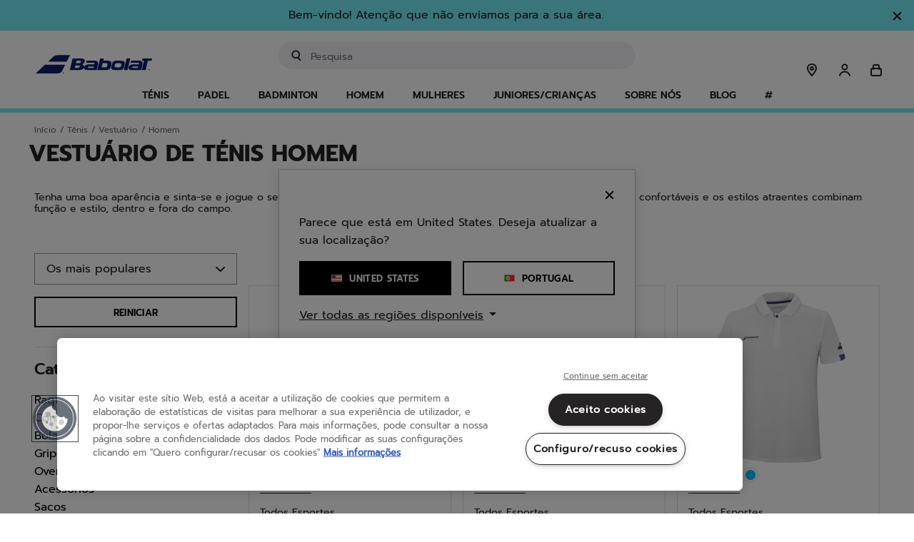

--- FILE ---
content_type: text/html;charset=UTF-8
request_url: https://www.babolat.com/on/demandware.store/Sites-babolateu-Site/pt_PT/CQRecomm-Start
body_size: 3343
content:
    <div class="c-product-slider__wrapper">
        <div class="l-theme-background layout c-product-slider">
            <div class="c-product-slider__container" itemtype="http://schema.org/SomeProducts" itemid="#product">
                <div class="slick-slider" role="group" aria-roledescription="carousel">
                    
                        
                            <div class="c-product-slider__item">
                                <!-- CQuotient Activity Tracking (viewReco-cquotient.js) -->
<script type="text/javascript">//<!--
/* <![CDATA[ */
(function(){
try {
	if(window.CQuotient) {
		var cq_params = {};
		cq_params.cookieId = window.CQuotient.getCQCookieId();
		cq_params.userId = window.CQuotient.getCQUserId();
		cq_params.emailId = CQuotient.getCQHashedEmail();
		cq_params.loginId = CQuotient.getCQHashedLogin();
		cq_params.accumulate = true;
		cq_params.products = [{
			id: '3A0S25B629',
			sku: '',
			type: '',
			alt_id: ''
		}];
		cq_params.recommenderName = 'products-in-all-categories';
		cq_params.realm = "BFMV";
		cq_params.siteId = "babolateu";
		cq_params.instanceType = "prd";
		cq_params.locale = window.CQuotient.locale;
		cq_params.slotId = 'minicart-recommendations';
		cq_params.slotConfigId = 'mini-cart-recommandation';
		cq_params.slotConfigTemplate = 'slots\/recommendation\/minicartProductSlider.isml';
		if(window.CQuotient.sendActivity)
			window.CQuotient.sendActivity( CQuotient.clientId, 'viewReco', cq_params );
		else
			window.CQuotient.activities.push( {activityType: 'viewReco', parameters: cq_params} );
	}
} catch(err) {}
})();
/* ]]> */
// -->
</script>
<script type="text/javascript">//<!--
/* <![CDATA[ (viewProduct-active_data.js) */
dw.ac._capture({id: "3A0S25B629", type: "recommendation"});
/* ]]> */
// -->
</script>
                                    

<div class="product" data-pid="3A0S25B629">
    
        




<div class="c-product-tile  product-tile l-theme-border--on-hover ">
    
    <!-- dwMarker="product" dwContentID="420f6f4cbec90a742528af82dd" -->
    <a href="/pt/jet-mach-3-all-court-men/3A0S25B629.html" class="c-product-tile__image-container image-container c-ratio-container c-ratio-container--secondary">
    
    

    
        
            
                
                    <img class="c-product-tile__tile-image tile-image lazyload"
                        data-srcset="https://media.babolat.com/image/upload/f_auto,q_auto,c_pad,w_132,h_132/v1714048611/Product_Media/2025/Tennis/Shoes/Jet%20Mach/3A0S25B629-JET_MACH_3_ALL_COURT_MEN-4129-1-Exterieur.png 132w, https://media.babolat.com/image/upload/f_auto,q_auto,c_pad,w_200,h_200/v1714048611/Product_Media/2025/Tennis/Shoes/Jet%20Mach/3A0S25B629-JET_MACH_3_ALL_COURT_MEN-4129-1-Exterieur.png 200w, https://media.babolat.com/image/upload/f_auto,q_auto,c_pad,w_240,h_240/v1714048611/Product_Media/2025/Tennis/Shoes/Jet%20Mach/3A0S25B629-JET_MACH_3_ALL_COURT_MEN-4129-1-Exterieur.png 240w, https://media.babolat.com/image/upload/f_auto,q_auto,c_pad,w_240,h_240/v1714048611/Product_Media/2025/Tennis/Shoes/Jet%20Mach/3A0S25B629-JET_MACH_3_ALL_COURT_MEN-4129-1-Exterieur.png 400w, https://media.babolat.com/image/upload/f_auto,q_auto,c_pad,w_240,h_240/v1714048611/Product_Media/2025/Tennis/Shoes/Jet%20Mach/3A0S25B629-JET_MACH_3_ALL_COURT_MEN-4129-1-Exterieur.png 480w"
                        loading="lazy"
                        alt="Jet Mach 3 All Court Men"
                        title="Jet Mach 3 All Court Men"
                        sizes="(max-width: 767px) calc(76vw - 50px),(max-width: 991px) calc(25vw - 48px),(max-width: 1199px) calc(33vw - 48px),20vw"
                    />
                    
                        <img class="c-product-tile__tile-image c-product-tile__tile-image-clone tile-image lazyload js-image-clone"
                            data-srcset="https://media.babolat.com/image/upload/f_auto,q_auto,c_pad,w_132,h_132/v1714048611/Product_Media/2025/Tennis/Shoes/Jet%20Mach/3A0S25B629-JET_MACH_3_ALL_COURT_MEN-4129-2-Interieur.png 132w, https://media.babolat.com/image/upload/f_auto,q_auto,c_pad,w_200,h_200/v1714048611/Product_Media/2025/Tennis/Shoes/Jet%20Mach/3A0S25B629-JET_MACH_3_ALL_COURT_MEN-4129-2-Interieur.png 200w, https://media.babolat.com/image/upload/f_auto,q_auto,c_pad,w_240,h_240/v1714048611/Product_Media/2025/Tennis/Shoes/Jet%20Mach/3A0S25B629-JET_MACH_3_ALL_COURT_MEN-4129-2-Interieur.png 240w, https://media.babolat.com/image/upload/f_auto,q_auto,c_pad,w_240,h_240/v1714048611/Product_Media/2025/Tennis/Shoes/Jet%20Mach/3A0S25B629-JET_MACH_3_ALL_COURT_MEN-4129-2-Interieur.png 400w, https://media.babolat.com/image/upload/f_auto,q_auto,c_pad,w_240,h_240/v1714048611/Product_Media/2025/Tennis/Shoes/Jet%20Mach/3A0S25B629-JET_MACH_3_ALL_COURT_MEN-4129-2-Interieur.png 480w"
                            loading="lazy"
                            alt="Jet Mach 3 All Court Men"
                            title="Jet Mach 3 All Court Men"
                            sizes="(max-width: 767px) calc(76vw - 50px),(max-width: 991px) calc(25vw - 48px),(max-width: 1199px) calc(33vw - 48px),20vw"
                        />
                    
                    
                    
                    
            
        
    
</a>

    <div class="c-product-tile__tile-body tile-body">
        <div class="c-product-tile__swatches-wrapper">
            
                
    <div class="c-product-tile__color-swatches color-swatches ">
        <div class="c-product-tile__swatches swatches clearfix">
            
                
                    
                        <a href="/pt/jet-mach-3-all-court-men/3A0S25B629.html?dwvar_3A0S25B629_COLOR_DESCRIPTION_ERP=4129" class="c-product-tile__swatch-link swatch-link color-attribute selected">
                            <img class="c-product-tile__swatch js-swatch-update swatch swatch-circle lazyload selected"
                                    data-index="0.0"
                                    style="background-image: url(https://media.babolat.com/image/upload/co_rgb:000080,e_colorize:100,w_100/co_rgb:C0C0C0,e_colorize:100,l_static_cloudinary:one_pixel_2,w_100,x_100,y_0/a_45,f_png,c_crop,w_60,r_max/static_cloudinary/one_pixel_2.jpg)"
                                    data-srcset="https://media.babolat.com/image/upload/co_rgb:000080,e_colorize:100,w_100/co_rgb:C0C0C0,e_colorize:100,l_static_cloudinary:one_pixel_2,w_100,x_100,y_0/a_45,f_png,c_crop,w_60,r_max/static_cloudinary/one_pixel_2.jpg"
                                    loading="lazy"
                                    alt="Azul-escuro/Prata"
                                    title="Azul-escuro/Prata"
                                    data-js-product-image-source="https://media.babolat.com/image/upload/f_auto,q_auto,c_pad,w_132,h_132/v1714048611/Product_Media/2025/Tennis/Shoes/Jet%20Mach/3A0S25B629-JET_MACH_3_ALL_COURT_MEN-4129-1-Exterieur.png 132w, https://media.babolat.com/image/upload/f_auto,q_auto,c_pad,w_200,h_200/v1714048611/Product_Media/2025/Tennis/Shoes/Jet%20Mach/3A0S25B629-JET_MACH_3_ALL_COURT_MEN-4129-1-Exterieur.png 200w, https://media.babolat.com/image/upload/f_auto,q_auto,c_pad,w_240,h_240/v1714048611/Product_Media/2025/Tennis/Shoes/Jet%20Mach/3A0S25B629-JET_MACH_3_ALL_COURT_MEN-4129-1-Exterieur.png 240w, https://media.babolat.com/image/upload/f_auto,q_auto,c_pad,w_240,h_240/v1714048611/Product_Media/2025/Tennis/Shoes/Jet%20Mach/3A0S25B629-JET_MACH_3_ALL_COURT_MEN-4129-1-Exterieur.png 400w, https://media.babolat.com/image/upload/f_auto,q_auto,c_pad,w_240,h_240/v1714048611/Product_Media/2025/Tennis/Shoes/Jet%20Mach/3A0S25B629-JET_MACH_3_ALL_COURT_MEN-4129-1-Exterieur.png 480w"
                                    data-attr-value="4129"/>
                        </a>
                    
                
                    
                        <a href="/pt/jet-mach-3-all-court-men/3A0S25B629.html?dwvar_3A0S25B629_COLOR_DESCRIPTION_ERP=2001" class="c-product-tile__swatch-link swatch-link color-attribute ">
                            <img class="c-product-tile__swatch js-swatch-update swatch swatch-circle lazyload "
                                    data-index="1.0"
                                    style="background-image: url(https://media.babolat.com/image/upload/co_rgb:000000,e_colorize:100,w_100/co_rgb:ffffff,e_colorize:100,l_static_cloudinary:one_pixel_2,w_100,x_100,y_0/a_45,f_png,c_crop,w_60,r_max/static_cloudinary/one_pixel_2.jpg)"
                                    data-srcset="https://media.babolat.com/image/upload/co_rgb:000000,e_colorize:100,w_100/co_rgb:ffffff,e_colorize:100,l_static_cloudinary:one_pixel_2,w_100,x_100,y_0/a_45,f_png,c_crop,w_60,r_max/static_cloudinary/one_pixel_2.jpg"
                                    loading="lazy"
                                    alt="Preto / Branco"
                                    title="Preto / Branco"
                                    data-js-product-image-source="https://media.babolat.com/image/upload/f_auto,q_auto,c_pad,w_132,h_132/v1714048609/Product_Media/2025/Tennis/Shoes/Jet%20Mach/3A0S25B629-JET_MACH_3_ALL_COURT_MEN-2001-1-Exterieur.png 132w, https://media.babolat.com/image/upload/f_auto,q_auto,c_pad,w_200,h_200/v1714048609/Product_Media/2025/Tennis/Shoes/Jet%20Mach/3A0S25B629-JET_MACH_3_ALL_COURT_MEN-2001-1-Exterieur.png 200w, https://media.babolat.com/image/upload/f_auto,q_auto,c_pad,w_240,h_240/v1714048609/Product_Media/2025/Tennis/Shoes/Jet%20Mach/3A0S25B629-JET_MACH_3_ALL_COURT_MEN-2001-1-Exterieur.png 240w, https://media.babolat.com/image/upload/f_auto,q_auto,c_pad,w_240,h_240/v1714048609/Product_Media/2025/Tennis/Shoes/Jet%20Mach/3A0S25B629-JET_MACH_3_ALL_COURT_MEN-2001-1-Exterieur.png 400w, https://media.babolat.com/image/upload/f_auto,q_auto,c_pad,w_240,h_240/v1714048609/Product_Media/2025/Tennis/Shoes/Jet%20Mach/3A0S25B629-JET_MACH_3_ALL_COURT_MEN-2001-1-Exterieur.png 480w"
                                    data-attr-value="2001"/>
                        </a>
                    
                
                    
                        <a href="/pt/jet-mach-3-all-court-men/3A0S25B629.html?dwvar_3A0S25B629_COLOR_DESCRIPTION_ERP=1107" class="c-product-tile__swatch-link swatch-link color-attribute ">
                            <img class="c-product-tile__swatch js-swatch-update swatch swatch-circle lazyload "
                                    data-index="2.0"
                                    style="background-image: url(https://media.babolat.com/image/upload/co_rgb:ffffff,e_colorize:100,w_100/co_rgb:808080,e_colorize:100,l_static_cloudinary:one_pixel_2,w_100,x_100,y_0/a_45,f_png,c_crop,w_60,r_max/static_cloudinary/one_pixel_2.jpg)"
                                    data-srcset="https://media.babolat.com/image/upload/co_rgb:ffffff,e_colorize:100,w_100/co_rgb:808080,e_colorize:100,l_static_cloudinary:one_pixel_2,w_100,x_100,y_0/a_45,f_png,c_crop,w_60,r_max/static_cloudinary/one_pixel_2.jpg"
                                    loading="lazy"
                                    alt="Branco / Cinzento escuro"
                                    title="Branco / Cinzento escuro"
                                    data-js-product-image-source="https://media.babolat.com/image/upload/f_auto,q_auto,c_pad,w_132,h_132/v1719827658/Product_Media/2025/Tennis/Shoes/Jet%20Mach/3A0S25B629-JET_MACH_3_ALL_COURT_MEN-1107-1-Exterieur.png 132w, https://media.babolat.com/image/upload/f_auto,q_auto,c_pad,w_200,h_200/v1719827658/Product_Media/2025/Tennis/Shoes/Jet%20Mach/3A0S25B629-JET_MACH_3_ALL_COURT_MEN-1107-1-Exterieur.png 200w, https://media.babolat.com/image/upload/f_auto,q_auto,c_pad,w_240,h_240/v1719827658/Product_Media/2025/Tennis/Shoes/Jet%20Mach/3A0S25B629-JET_MACH_3_ALL_COURT_MEN-1107-1-Exterieur.png 240w, https://media.babolat.com/image/upload/f_auto,q_auto,c_pad,w_240,h_240/v1719827658/Product_Media/2025/Tennis/Shoes/Jet%20Mach/3A0S25B629-JET_MACH_3_ALL_COURT_MEN-1107-1-Exterieur.png 400w, https://media.babolat.com/image/upload/f_auto,q_auto,c_pad,w_240,h_240/v1719827658/Product_Media/2025/Tennis/Shoes/Jet%20Mach/3A0S25B629-JET_MACH_3_ALL_COURT_MEN-1107-1-Exterieur.png 480w"
                                    data-attr-value="1107"/>
                        </a>
                    
                
            
        </div>
    </div>


            
        </div>
        <hr class="c-product-tile__separator" />
        <div class="reset-header-rules">
            <a class="c-product-tile__sport-category link" href="/pt/jet-mach-3-all-court-men/3A0S25B629.html">
                
                    t&eacute;nis
                
                
            </a>
        </div>
        
        
            




















    <a class="c-product-tile__product-link link" href="/pt/jet-mach-3-all-court-men/3A0S25B629.html">
        <div class="c-product-tile__product-name pdp-link c-text-ellipsis">Jet Mach 3 All Court Me...</div>
    </a>


        
        <div class="m-product-detail__rating">
            <div data-bv-show="inline_rating" data-bv-productId="3A0S25B629"></div>
        </div>
        
        <div tabindex="0" class="c-product-tile__prices-wrapper">
            
                

<div class="c-price price">
    
        
        




















<span class="c-price__sales sales ">
    
    
    
        <span class="c-price__value value" content="155.00">
    
        &euro; 155,00


    </span>

    
</span>



    

    
        <span class="c-price__mention d-none">
            inclui IVA
        </span>
    
</div>

            
        </div>
        
    </div>
    <!-- END_dwmarker -->
</div>

    
</div>

                                
                            </div>
                        
                    
                        
                            <div class="c-product-slider__item">
                                <!-- CQuotient Activity Tracking (viewReco-cquotient.js) -->
<script type="text/javascript">//<!--
/* <![CDATA[ */
(function(){
try {
	if(window.CQuotient) {
		var cq_params = {};
		cq_params.cookieId = window.CQuotient.getCQCookieId();
		cq_params.userId = window.CQuotient.getCQUserId();
		cq_params.emailId = CQuotient.getCQHashedEmail();
		cq_params.loginId = CQuotient.getCQHashedLogin();
		cq_params.accumulate = true;
		cq_params.products = [{
			id: '3K2S25A648',
			sku: '',
			type: '',
			alt_id: ''
		}];
		cq_params.recommenderName = 'products-in-all-categories';
		cq_params.realm = "BFMV";
		cq_params.siteId = "babolateu";
		cq_params.instanceType = "prd";
		cq_params.locale = window.CQuotient.locale;
		cq_params.slotId = 'minicart-recommendations';
		cq_params.slotConfigId = 'mini-cart-recommandation';
		cq_params.slotConfigTemplate = 'slots\/recommendation\/minicartProductSlider.isml';
		if(window.CQuotient.sendActivity)
			window.CQuotient.sendActivity( CQuotient.clientId, 'viewReco', cq_params );
		else
			window.CQuotient.activities.push( {activityType: 'viewReco', parameters: cq_params} );
	}
} catch(err) {}
})();
/* ]]> */
// -->
</script>
<script type="text/javascript">//<!--
/* <![CDATA[ (viewProduct-active_data.js) */
dw.ac._capture({id: "3K2S25A648", type: "recommendation"});
/* ]]> */
// -->
</script>
                                    

<div class="product" data-pid="3K2S25A648">
    
        




<div class="c-product-tile  product-tile l-theme-border--on-hover ">
    
    <!-- dwMarker="product" dwContentID="cdc0d94f655a6cb9f235a22451" -->
    <a href="/pt/jet-mach-3-junior-all-court-boy/3K2S25A648.html" class="c-product-tile__image-container image-container c-ratio-container c-ratio-container--secondary">
    
    

    
        
            
                
                    <img class="c-product-tile__tile-image tile-image lazyload"
                        data-srcset="https://media.babolat.com/image/upload/f_auto,q_auto,c_pad,w_132,h_132/v1714139023/Product_Media/2025/Tennis/Shoes/Jet%20Mach/3K2S25A648-JET_MACH_3_JUNIOR_AC_BOY-4118-1-Exterieur.png 132w, https://media.babolat.com/image/upload/f_auto,q_auto,c_pad,w_200,h_200/v1714139023/Product_Media/2025/Tennis/Shoes/Jet%20Mach/3K2S25A648-JET_MACH_3_JUNIOR_AC_BOY-4118-1-Exterieur.png 200w, https://media.babolat.com/image/upload/f_auto,q_auto,c_pad,w_240,h_240/v1714139023/Product_Media/2025/Tennis/Shoes/Jet%20Mach/3K2S25A648-JET_MACH_3_JUNIOR_AC_BOY-4118-1-Exterieur.png 240w, https://media.babolat.com/image/upload/f_auto,q_auto,c_pad,w_240,h_240/v1714139023/Product_Media/2025/Tennis/Shoes/Jet%20Mach/3K2S25A648-JET_MACH_3_JUNIOR_AC_BOY-4118-1-Exterieur.png 400w, https://media.babolat.com/image/upload/f_auto,q_auto,c_pad,w_240,h_240/v1714139023/Product_Media/2025/Tennis/Shoes/Jet%20Mach/3K2S25A648-JET_MACH_3_JUNIOR_AC_BOY-4118-1-Exterieur.png 480w"
                        loading="lazy"
                        alt="Jet Mach 3 Junior All Court Boy"
                        title="Jet Mach 3 Junior All Court Boy"
                        sizes="(max-width: 767px) calc(76vw - 50px),(max-width: 991px) calc(25vw - 48px),(max-width: 1199px) calc(33vw - 48px),20vw"
                    />
                    
                        <img class="c-product-tile__tile-image c-product-tile__tile-image-clone tile-image lazyload js-image-clone"
                            data-srcset="https://media.babolat.com/image/upload/f_auto,q_auto,c_pad,w_132,h_132/v1714139023/Product_Media/2025/Tennis/Shoes/Jet%20Mach/3K2S25A648-JET_MACH_3_JUNIOR_AC_BOY-4118-2-Interieur.png 132w, https://media.babolat.com/image/upload/f_auto,q_auto,c_pad,w_200,h_200/v1714139023/Product_Media/2025/Tennis/Shoes/Jet%20Mach/3K2S25A648-JET_MACH_3_JUNIOR_AC_BOY-4118-2-Interieur.png 200w, https://media.babolat.com/image/upload/f_auto,q_auto,c_pad,w_240,h_240/v1714139023/Product_Media/2025/Tennis/Shoes/Jet%20Mach/3K2S25A648-JET_MACH_3_JUNIOR_AC_BOY-4118-2-Interieur.png 240w, https://media.babolat.com/image/upload/f_auto,q_auto,c_pad,w_240,h_240/v1714139023/Product_Media/2025/Tennis/Shoes/Jet%20Mach/3K2S25A648-JET_MACH_3_JUNIOR_AC_BOY-4118-2-Interieur.png 400w, https://media.babolat.com/image/upload/f_auto,q_auto,c_pad,w_240,h_240/v1714139023/Product_Media/2025/Tennis/Shoes/Jet%20Mach/3K2S25A648-JET_MACH_3_JUNIOR_AC_BOY-4118-2-Interieur.png 480w"
                            loading="lazy"
                            alt="Jet Mach 3 Junior All Court Boy"
                            title="Jet Mach 3 Junior All Court Boy"
                            sizes="(max-width: 767px) calc(76vw - 50px),(max-width: 991px) calc(25vw - 48px),(max-width: 1199px) calc(33vw - 48px),20vw"
                        />
                    
                    
                    
                    
            
        
    
</a>

    <div class="c-product-tile__tile-body tile-body">
        <div class="c-product-tile__swatches-wrapper">
            
                
    <div class="c-product-tile__color-swatches color-swatches ">
        <div class="c-product-tile__swatches swatches clearfix">
            
                
                    
                        <a href="/pt/jet-mach-3-junior-all-court-boy/3K2S25A648.html?dwvar_3K2S25A648_COLOR_DESCRIPTION_ERP=4118" class="c-product-tile__swatch-link swatch-link color-attribute selected">
                            <img class="c-product-tile__swatch js-swatch-update swatch swatch-circle lazyload selected"
                                    data-index="0.0"
                                    style="background-image: url(https://media.babolat.com/image/upload/co_rgb:000080,e_colorize:100,w_100/co_rgb:ffffff,e_colorize:100,l_static_cloudinary:one_pixel_2,w_100,x_100,y_0/a_45,f_png,c_crop,w_60,r_max/static_cloudinary/one_pixel_2.jpg)"
                                    data-srcset="https://media.babolat.com/image/upload/co_rgb:000080,e_colorize:100,w_100/co_rgb:ffffff,e_colorize:100,l_static_cloudinary:one_pixel_2,w_100,x_100,y_0/a_45,f_png,c_crop,w_60,r_max/static_cloudinary/one_pixel_2.jpg"
                                    loading="lazy"
                                    alt="Azul escuro"
                                    title="Azul escuro"
                                    data-js-product-image-source="https://media.babolat.com/image/upload/f_auto,q_auto,c_pad,w_132,h_132/v1714139023/Product_Media/2025/Tennis/Shoes/Jet%20Mach/3K2S25A648-JET_MACH_3_JUNIOR_AC_BOY-4118-1-Exterieur.png 132w, https://media.babolat.com/image/upload/f_auto,q_auto,c_pad,w_200,h_200/v1714139023/Product_Media/2025/Tennis/Shoes/Jet%20Mach/3K2S25A648-JET_MACH_3_JUNIOR_AC_BOY-4118-1-Exterieur.png 200w, https://media.babolat.com/image/upload/f_auto,q_auto,c_pad,w_240,h_240/v1714139023/Product_Media/2025/Tennis/Shoes/Jet%20Mach/3K2S25A648-JET_MACH_3_JUNIOR_AC_BOY-4118-1-Exterieur.png 240w, https://media.babolat.com/image/upload/f_auto,q_auto,c_pad,w_240,h_240/v1714139023/Product_Media/2025/Tennis/Shoes/Jet%20Mach/3K2S25A648-JET_MACH_3_JUNIOR_AC_BOY-4118-1-Exterieur.png 400w, https://media.babolat.com/image/upload/f_auto,q_auto,c_pad,w_240,h_240/v1714139023/Product_Media/2025/Tennis/Shoes/Jet%20Mach/3K2S25A648-JET_MACH_3_JUNIOR_AC_BOY-4118-1-Exterieur.png 480w"
                                    data-attr-value="4118"/>
                        </a>
                    
                
                    
                        <a href="/pt/jet-mach-3-junior-all-court-boy/3K2S25A648.html?dwvar_3K2S25A648_COLOR_DESCRIPTION_ERP=7020" class="c-product-tile__swatch-link swatch-link color-attribute ">
                            <img class="c-product-tile__swatch js-swatch-update swatch swatch-circle lazyload "
                                    data-index="1.0"
                                    style="background-image: url(https://media.babolat.com/image/upload/w_60,r_max,f_png,co_rgb:FFFF00,e_colorize/static_cloudinary/one_pixel_2)"
                                    data-srcset="https://media.babolat.com/image/upload/w_60,r_max,f_png,co_rgb:FFFF00,e_colorize/static_cloudinary/one_pixel_2"
                                    loading="lazy"
                                    alt="Amarelo"
                                    title="Amarelo"
                                    data-js-product-image-source="https://media.babolat.com/image/upload/f_auto,q_auto,c_pad,w_132,h_132/v1714051999/Product_Media/2025/Tennis/Shoes/Jet%20Mach/3K2S25A648-JET_MACH_3_JUNIOR_AC_BOY-7020-1-Exterieur.png 132w, https://media.babolat.com/image/upload/f_auto,q_auto,c_pad,w_200,h_200/v1714051999/Product_Media/2025/Tennis/Shoes/Jet%20Mach/3K2S25A648-JET_MACH_3_JUNIOR_AC_BOY-7020-1-Exterieur.png 200w, https://media.babolat.com/image/upload/f_auto,q_auto,c_pad,w_240,h_240/v1714051999/Product_Media/2025/Tennis/Shoes/Jet%20Mach/3K2S25A648-JET_MACH_3_JUNIOR_AC_BOY-7020-1-Exterieur.png 240w, https://media.babolat.com/image/upload/f_auto,q_auto,c_pad,w_240,h_240/v1714051999/Product_Media/2025/Tennis/Shoes/Jet%20Mach/3K2S25A648-JET_MACH_3_JUNIOR_AC_BOY-7020-1-Exterieur.png 400w, https://media.babolat.com/image/upload/f_auto,q_auto,c_pad,w_240,h_240/v1714051999/Product_Media/2025/Tennis/Shoes/Jet%20Mach/3K2S25A648-JET_MACH_3_JUNIOR_AC_BOY-7020-1-Exterieur.png 480w"
                                    data-attr-value="7020"/>
                        </a>
                    
                
            
        </div>
    </div>


            
        </div>
        <hr class="c-product-tile__separator" />
        <div class="reset-header-rules">
            <a class="c-product-tile__sport-category link" href="/pt/jet-mach-3-junior-all-court-boy/3K2S25A648.html">
                
                    t&eacute;nis
                
                
            </a>
        </div>
        
        
            




















    <a class="c-product-tile__product-link link" href="/pt/jet-mach-3-junior-all-court-boy/3K2S25A648.html">
        <div class="c-product-tile__product-name pdp-link c-text-ellipsis">Jet Mach 3 Junior All C...</div>
    </a>


        
        <div class="m-product-detail__rating">
            <div data-bv-show="inline_rating" data-bv-productId="3K2S25A648"></div>
        </div>
        
        <div tabindex="0" class="c-product-tile__prices-wrapper">
            
                

<div class="c-price price">
    
        
        




















<span class="c-price__sales sales ">
    
    
    
        <span class="c-price__value value" content="75.00">
    
        &euro; 75,00


    </span>

    
</span>



    

    
        <span class="c-price__mention d-none">
            inclui IVA
        </span>
    
</div>

            
        </div>
        
    </div>
    <!-- END_dwmarker -->
</div>

    
</div>

                                
                            </div>
                        
                    
                        
                            <div class="c-product-slider__item">
                                <!-- CQuotient Activity Tracking (viewReco-cquotient.js) -->
<script type="text/javascript">//<!--
/* <![CDATA[ */
(function(){
try {
	if(window.CQuotient) {
		var cq_params = {};
		cq_params.cookieId = window.CQuotient.getCQCookieId();
		cq_params.userId = window.CQuotient.getCQUserId();
		cq_params.emailId = CQuotient.getCQHashedEmail();
		cq_params.loginId = CQuotient.getCQHashedLogin();
		cq_params.accumulate = true;
		cq_params.products = [{
			id: '3A0S25B631',
			sku: '',
			type: '',
			alt_id: ''
		}];
		cq_params.recommenderName = 'products-in-all-categories';
		cq_params.realm = "BFMV";
		cq_params.siteId = "babolateu";
		cq_params.instanceType = "prd";
		cq_params.locale = window.CQuotient.locale;
		cq_params.slotId = 'minicart-recommendations';
		cq_params.slotConfigId = 'mini-cart-recommandation';
		cq_params.slotConfigTemplate = 'slots\/recommendation\/minicartProductSlider.isml';
		if(window.CQuotient.sendActivity)
			window.CQuotient.sendActivity( CQuotient.clientId, 'viewReco', cq_params );
		else
			window.CQuotient.activities.push( {activityType: 'viewReco', parameters: cq_params} );
	}
} catch(err) {}
})();
/* ]]> */
// -->
</script>
<script type="text/javascript">//<!--
/* <![CDATA[ (viewProduct-active_data.js) */
dw.ac._capture({id: "3A0S25B631", type: "recommendation"});
/* ]]> */
// -->
</script>
                                    

<div class="product" data-pid="3A0S25B631">
    
        




<div class="c-product-tile  product-tile l-theme-border--on-hover ">
    
    <!-- dwMarker="product" dwContentID="ea6c6827066d46f80f8619a2c1" -->
    <a href="/pt/jet-mach-3-clay-men/3A0S25B631.html" class="c-product-tile__image-container image-container c-ratio-container c-ratio-container--secondary">
    
    

    
        
            
                
                    <img class="c-product-tile__tile-image tile-image lazyload"
                        data-srcset="https://media.babolat.com/image/upload/f_auto,q_auto,c_pad,w_132,h_132/v1714049434/Product_Media/2025/Tennis/Shoes/Jet%20Mach/3A0S25B631-JET_MACH_3_CLAY_MEN-4129-1-Exterieur.png 132w, https://media.babolat.com/image/upload/f_auto,q_auto,c_pad,w_200,h_200/v1714049434/Product_Media/2025/Tennis/Shoes/Jet%20Mach/3A0S25B631-JET_MACH_3_CLAY_MEN-4129-1-Exterieur.png 200w, https://media.babolat.com/image/upload/f_auto,q_auto,c_pad,w_240,h_240/v1714049434/Product_Media/2025/Tennis/Shoes/Jet%20Mach/3A0S25B631-JET_MACH_3_CLAY_MEN-4129-1-Exterieur.png 240w, https://media.babolat.com/image/upload/f_auto,q_auto,c_pad,w_240,h_240/v1714049434/Product_Media/2025/Tennis/Shoes/Jet%20Mach/3A0S25B631-JET_MACH_3_CLAY_MEN-4129-1-Exterieur.png 400w, https://media.babolat.com/image/upload/f_auto,q_auto,c_pad,w_240,h_240/v1714049434/Product_Media/2025/Tennis/Shoes/Jet%20Mach/3A0S25B631-JET_MACH_3_CLAY_MEN-4129-1-Exterieur.png 480w"
                        loading="lazy"
                        alt="Jet Mach 3 Clay Men"
                        title="Jet Mach 3 Clay Men"
                        sizes="(max-width: 767px) calc(76vw - 50px),(max-width: 991px) calc(25vw - 48px),(max-width: 1199px) calc(33vw - 48px),20vw"
                    />
                    
                        <img class="c-product-tile__tile-image c-product-tile__tile-image-clone tile-image lazyload js-image-clone"
                            data-srcset="https://media.babolat.com/image/upload/f_auto,q_auto,c_pad,w_132,h_132/v1714049434/Product_Media/2025/Tennis/Shoes/Jet%20Mach/3A0S25B631-JET_MACH_3_CLAY_MEN-4129-2-Interieur.png 132w, https://media.babolat.com/image/upload/f_auto,q_auto,c_pad,w_200,h_200/v1714049434/Product_Media/2025/Tennis/Shoes/Jet%20Mach/3A0S25B631-JET_MACH_3_CLAY_MEN-4129-2-Interieur.png 200w, https://media.babolat.com/image/upload/f_auto,q_auto,c_pad,w_240,h_240/v1714049434/Product_Media/2025/Tennis/Shoes/Jet%20Mach/3A0S25B631-JET_MACH_3_CLAY_MEN-4129-2-Interieur.png 240w, https://media.babolat.com/image/upload/f_auto,q_auto,c_pad,w_240,h_240/v1714049434/Product_Media/2025/Tennis/Shoes/Jet%20Mach/3A0S25B631-JET_MACH_3_CLAY_MEN-4129-2-Interieur.png 400w, https://media.babolat.com/image/upload/f_auto,q_auto,c_pad,w_240,h_240/v1714049434/Product_Media/2025/Tennis/Shoes/Jet%20Mach/3A0S25B631-JET_MACH_3_CLAY_MEN-4129-2-Interieur.png 480w"
                            loading="lazy"
                            alt="Jet Mach 3 Clay Men"
                            title="Jet Mach 3 Clay Men"
                            sizes="(max-width: 767px) calc(76vw - 50px),(max-width: 991px) calc(25vw - 48px),(max-width: 1199px) calc(33vw - 48px),20vw"
                        />
                    
                    
                    
                    
            
        
    
</a>

    <div class="c-product-tile__tile-body tile-body">
        <div class="c-product-tile__swatches-wrapper">
            
                
    <div class="c-product-tile__color-swatches color-swatches ">
        <div class="c-product-tile__swatches swatches clearfix">
            
                
                    
                        <a href="/pt/jet-mach-3-clay-men/3A0S25B631.html?dwvar_3A0S25B631_COLOR_DESCRIPTION_ERP=4129" class="c-product-tile__swatch-link swatch-link color-attribute selected">
                            <img class="c-product-tile__swatch js-swatch-update swatch swatch-circle lazyload selected"
                                    data-index="0.0"
                                    style="background-image: url(https://media.babolat.com/image/upload/co_rgb:000080,e_colorize:100,w_100/co_rgb:C0C0C0,e_colorize:100,l_static_cloudinary:one_pixel_2,w_100,x_100,y_0/a_45,f_png,c_crop,w_60,r_max/static_cloudinary/one_pixel_2.jpg)"
                                    data-srcset="https://media.babolat.com/image/upload/co_rgb:000080,e_colorize:100,w_100/co_rgb:C0C0C0,e_colorize:100,l_static_cloudinary:one_pixel_2,w_100,x_100,y_0/a_45,f_png,c_crop,w_60,r_max/static_cloudinary/one_pixel_2.jpg"
                                    loading="lazy"
                                    alt="Azul-escuro/Prata"
                                    title="Azul-escuro/Prata"
                                    data-js-product-image-source="https://media.babolat.com/image/upload/f_auto,q_auto,c_pad,w_132,h_132/v1714049434/Product_Media/2025/Tennis/Shoes/Jet%20Mach/3A0S25B631-JET_MACH_3_CLAY_MEN-4129-1-Exterieur.png 132w, https://media.babolat.com/image/upload/f_auto,q_auto,c_pad,w_200,h_200/v1714049434/Product_Media/2025/Tennis/Shoes/Jet%20Mach/3A0S25B631-JET_MACH_3_CLAY_MEN-4129-1-Exterieur.png 200w, https://media.babolat.com/image/upload/f_auto,q_auto,c_pad,w_240,h_240/v1714049434/Product_Media/2025/Tennis/Shoes/Jet%20Mach/3A0S25B631-JET_MACH_3_CLAY_MEN-4129-1-Exterieur.png 240w, https://media.babolat.com/image/upload/f_auto,q_auto,c_pad,w_240,h_240/v1714049434/Product_Media/2025/Tennis/Shoes/Jet%20Mach/3A0S25B631-JET_MACH_3_CLAY_MEN-4129-1-Exterieur.png 400w, https://media.babolat.com/image/upload/f_auto,q_auto,c_pad,w_240,h_240/v1714049434/Product_Media/2025/Tennis/Shoes/Jet%20Mach/3A0S25B631-JET_MACH_3_CLAY_MEN-4129-1-Exterieur.png 480w"
                                    data-attr-value="4129"/>
                        </a>
                    
                
                    
                        <a href="/pt/jet-mach-3-clay-men/3A0S25B631.html?dwvar_3A0S25B631_COLOR_DESCRIPTION_ERP=1107" class="c-product-tile__swatch-link swatch-link color-attribute ">
                            <img class="c-product-tile__swatch js-swatch-update swatch swatch-circle lazyload "
                                    data-index="1.0"
                                    style="background-image: url(https://media.babolat.com/image/upload/co_rgb:ffffff,e_colorize:100,w_100/co_rgb:808080,e_colorize:100,l_static_cloudinary:one_pixel_2,w_100,x_100,y_0/a_45,f_png,c_crop,w_60,r_max/static_cloudinary/one_pixel_2.jpg)"
                                    data-srcset="https://media.babolat.com/image/upload/co_rgb:ffffff,e_colorize:100,w_100/co_rgb:808080,e_colorize:100,l_static_cloudinary:one_pixel_2,w_100,x_100,y_0/a_45,f_png,c_crop,w_60,r_max/static_cloudinary/one_pixel_2.jpg"
                                    loading="lazy"
                                    alt="Branco / Cinzento escuro"
                                    title="Branco / Cinzento escuro"
                                    data-js-product-image-source="https://media.babolat.com/image/upload/f_auto,q_auto,c_pad,w_132,h_132/v1730285270/Product_Media/2025/Tennis/Shoes/Jet%20Mach/CORRECTIONS/3A0S25B631-JET_MACH_3_CLAY_MEN-1107-1-Exterieur.png 132w, https://media.babolat.com/image/upload/f_auto,q_auto,c_pad,w_200,h_200/v1730285270/Product_Media/2025/Tennis/Shoes/Jet%20Mach/CORRECTIONS/3A0S25B631-JET_MACH_3_CLAY_MEN-1107-1-Exterieur.png 200w, https://media.babolat.com/image/upload/f_auto,q_auto,c_pad,w_240,h_240/v1730285270/Product_Media/2025/Tennis/Shoes/Jet%20Mach/CORRECTIONS/3A0S25B631-JET_MACH_3_CLAY_MEN-1107-1-Exterieur.png 240w, https://media.babolat.com/image/upload/f_auto,q_auto,c_pad,w_240,h_240/v1730285270/Product_Media/2025/Tennis/Shoes/Jet%20Mach/CORRECTIONS/3A0S25B631-JET_MACH_3_CLAY_MEN-1107-1-Exterieur.png 400w, https://media.babolat.com/image/upload/f_auto,q_auto,c_pad,w_240,h_240/v1730285270/Product_Media/2025/Tennis/Shoes/Jet%20Mach/CORRECTIONS/3A0S25B631-JET_MACH_3_CLAY_MEN-1107-1-Exterieur.png 480w"
                                    data-attr-value="1107"/>
                        </a>
                    
                
            
        </div>
    </div>


            
        </div>
        <hr class="c-product-tile__separator" />
        <div class="reset-header-rules">
            <a class="c-product-tile__sport-category link" href="/pt/jet-mach-3-clay-men/3A0S25B631.html">
                
                    t&eacute;nis
                
                
            </a>
        </div>
        
        
            




















    <a class="c-product-tile__product-link link" href="/pt/jet-mach-3-clay-men/3A0S25B631.html">
        <div class="c-product-tile__product-name pdp-link c-text-ellipsis">Jet Mach 3 Clay Men</div>
    </a>


        
        <div class="m-product-detail__rating">
            <div data-bv-show="inline_rating" data-bv-productId="3A0S25B631"></div>
        </div>
        
        <div tabindex="0" class="c-product-tile__prices-wrapper">
            
                

<div class="c-price price">
    
        
        




















<span class="c-price__sales sales ">
    
    
    
        <span class="c-price__value value" content="155.00">
    
        &euro; 155,00


    </span>

    
</span>



    

    
        <span class="c-price__mention d-none">
            inclui IVA
        </span>
    
</div>

            
        </div>
        
    </div>
    <!-- END_dwmarker -->
</div>

    
</div>

                                
                            </div>
                        
                    
                        
                            <div class="c-product-slider__item">
                                <!-- CQuotient Activity Tracking (viewReco-cquotient.js) -->
<script type="text/javascript">//<!--
/* <![CDATA[ */
(function(){
try {
	if(window.CQuotient) {
		var cq_params = {};
		cq_params.cookieId = window.CQuotient.getCQCookieId();
		cq_params.userId = window.CQuotient.getCQUserId();
		cq_params.emailId = CQuotient.getCQHashedEmail();
		cq_params.loginId = CQuotient.getCQHashedLogin();
		cq_params.accumulate = true;
		cq_params.products = [{
			id: '3A1S25A530',
			sku: '',
			type: '',
			alt_id: ''
		}];
		cq_params.recommenderName = 'products-in-all-categories';
		cq_params.realm = "BFMV";
		cq_params.siteId = "babolateu";
		cq_params.instanceType = "prd";
		cq_params.locale = window.CQuotient.locale;
		cq_params.slotId = 'minicart-recommendations';
		cq_params.slotConfigId = 'mini-cart-recommandation';
		cq_params.slotConfigTemplate = 'slots\/recommendation\/minicartProductSlider.isml';
		if(window.CQuotient.sendActivity)
			window.CQuotient.sendActivity( CQuotient.clientId, 'viewReco', cq_params );
		else
			window.CQuotient.activities.push( {activityType: 'viewReco', parameters: cq_params} );
	}
} catch(err) {}
})();
/* ]]> */
// -->
</script>
<script type="text/javascript">//<!--
/* <![CDATA[ (viewProduct-active_data.js) */
dw.ac._capture({id: "3A1S25A530", type: "recommendation"});
/* ]]> */
// -->
</script>
                                    

<div class="product" data-pid="3A1S25A530">
    
        




<div class="c-product-tile  product-tile l-theme-border--on-hover ">
    
    <!-- dwMarker="product" dwContentID="061dbe46832d6b095bd8da61fe" -->
    <a href="/pt/sfx-4-all-court-women/3A1S25A530.html" class="c-product-tile__image-container image-container c-ratio-container c-ratio-container--secondary">
    
    

    
        
            
                
                    <img class="c-product-tile__tile-image tile-image lazyload"
                        data-srcset="https://media.babolat.com/image/upload/f_auto,q_auto,c_pad,w_132,h_132/v1719993107/Product_Media/2025/Tennis/Shoes/SFX/3A1S25A530-SFX_4_ALL_COURT_WOMEN-1019-1-Exterieur.png 132w, https://media.babolat.com/image/upload/f_auto,q_auto,c_pad,w_200,h_200/v1719993107/Product_Media/2025/Tennis/Shoes/SFX/3A1S25A530-SFX_4_ALL_COURT_WOMEN-1019-1-Exterieur.png 200w, https://media.babolat.com/image/upload/f_auto,q_auto,c_pad,w_240,h_240/v1719993107/Product_Media/2025/Tennis/Shoes/SFX/3A1S25A530-SFX_4_ALL_COURT_WOMEN-1019-1-Exterieur.png 240w, https://media.babolat.com/image/upload/f_auto,q_auto,c_pad,w_240,h_240/v1719993107/Product_Media/2025/Tennis/Shoes/SFX/3A1S25A530-SFX_4_ALL_COURT_WOMEN-1019-1-Exterieur.png 400w, https://media.babolat.com/image/upload/f_auto,q_auto,c_pad,w_240,h_240/v1719993107/Product_Media/2025/Tennis/Shoes/SFX/3A1S25A530-SFX_4_ALL_COURT_WOMEN-1019-1-Exterieur.png 480w"
                        loading="lazy"
                        alt="SFX 4 All Court Women"
                        title="SFX 4 All Court Women"
                        sizes="(max-width: 767px) calc(76vw - 50px),(max-width: 991px) calc(25vw - 48px),(max-width: 1199px) calc(33vw - 48px),20vw"
                    />
                    
                        <img class="c-product-tile__tile-image c-product-tile__tile-image-clone tile-image lazyload js-image-clone"
                            data-srcset="https://media.babolat.com/image/upload/f_auto,q_auto,c_pad,w_132,h_132/v1719993107/Product_Media/2025/Tennis/Shoes/SFX/3A1S25A530-SFX_4_ALL_COURT_WOMEN-1019-2-Interieur.png 132w, https://media.babolat.com/image/upload/f_auto,q_auto,c_pad,w_200,h_200/v1719993107/Product_Media/2025/Tennis/Shoes/SFX/3A1S25A530-SFX_4_ALL_COURT_WOMEN-1019-2-Interieur.png 200w, https://media.babolat.com/image/upload/f_auto,q_auto,c_pad,w_240,h_240/v1719993107/Product_Media/2025/Tennis/Shoes/SFX/3A1S25A530-SFX_4_ALL_COURT_WOMEN-1019-2-Interieur.png 240w, https://media.babolat.com/image/upload/f_auto,q_auto,c_pad,w_240,h_240/v1719993107/Product_Media/2025/Tennis/Shoes/SFX/3A1S25A530-SFX_4_ALL_COURT_WOMEN-1019-2-Interieur.png 400w, https://media.babolat.com/image/upload/f_auto,q_auto,c_pad,w_240,h_240/v1719993107/Product_Media/2025/Tennis/Shoes/SFX/3A1S25A530-SFX_4_ALL_COURT_WOMEN-1019-2-Interieur.png 480w"
                            loading="lazy"
                            alt="SFX 4 All Court Women"
                            title="SFX 4 All Court Women"
                            sizes="(max-width: 767px) calc(76vw - 50px),(max-width: 991px) calc(25vw - 48px),(max-width: 1199px) calc(33vw - 48px),20vw"
                        />
                    
                    
                    
                    
            
        
    
</a>

    <div class="c-product-tile__tile-body tile-body">
        <div class="c-product-tile__swatches-wrapper">
            
                
    <div class="c-product-tile__color-swatches color-swatches ">
        <div class="c-product-tile__swatches swatches clearfix">
            
                
                    
                        <a href="/pt/sfx-4-all-court-women/3A1S25A530.html?dwvar_3A1S25A530_COLOR_DESCRIPTION_ERP=1019" class="c-product-tile__swatch-link swatch-link color-attribute selected">
                            <img class="c-product-tile__swatch js-swatch-update swatch swatch-circle lazyload selected"
                                    data-index="0.0"
                                    style="background-image: url(https://media.babolat.com/image/upload/co_rgb:ffffff,e_colorize:100,w_100/co_rgb:C0C0C0,e_colorize:100,l_static_cloudinary:one_pixel_2,w_100,x_100,y_0/a_45,f_png,c_crop,w_60,r_max/static_cloudinary/one_pixel_2.jpg)"
                                    data-srcset="https://media.babolat.com/image/upload/co_rgb:ffffff,e_colorize:100,w_100/co_rgb:C0C0C0,e_colorize:100,l_static_cloudinary:one_pixel_2,w_100,x_100,y_0/a_45,f_png,c_crop,w_60,r_max/static_cloudinary/one_pixel_2.jpg"
                                    loading="lazy"
                                    alt="White/Silver"
                                    title="White/Silver"
                                    data-js-product-image-source="https://media.babolat.com/image/upload/f_auto,q_auto,c_pad,w_132,h_132/v1719993107/Product_Media/2025/Tennis/Shoes/SFX/3A1S25A530-SFX_4_ALL_COURT_WOMEN-1019-1-Exterieur.png 132w, https://media.babolat.com/image/upload/f_auto,q_auto,c_pad,w_200,h_200/v1719993107/Product_Media/2025/Tennis/Shoes/SFX/3A1S25A530-SFX_4_ALL_COURT_WOMEN-1019-1-Exterieur.png 200w, https://media.babolat.com/image/upload/f_auto,q_auto,c_pad,w_240,h_240/v1719993107/Product_Media/2025/Tennis/Shoes/SFX/3A1S25A530-SFX_4_ALL_COURT_WOMEN-1019-1-Exterieur.png 240w, https://media.babolat.com/image/upload/f_auto,q_auto,c_pad,w_240,h_240/v1719993107/Product_Media/2025/Tennis/Shoes/SFX/3A1S25A530-SFX_4_ALL_COURT_WOMEN-1019-1-Exterieur.png 400w, https://media.babolat.com/image/upload/f_auto,q_auto,c_pad,w_240,h_240/v1719993107/Product_Media/2025/Tennis/Shoes/SFX/3A1S25A530-SFX_4_ALL_COURT_WOMEN-1019-1-Exterieur.png 480w"
                                    data-attr-value="1019"/>
                        </a>
                    
                
                    
                        <a href="/pt/sfx-4-all-court-women/3A1S25A530.html?dwvar_3A1S25A530_COLOR_DESCRIPTION_ERP=3037" class="c-product-tile__swatch-link swatch-link color-attribute ">
                            <img class="c-product-tile__swatch js-swatch-update swatch swatch-circle lazyload "
                                    data-index="1.0"
                                    style="background-image: url(https://media.babolat.com/image/upload/co_rgb:808080,e_colorize:100,w_100/co_rgb:FFC0CB,e_colorize:100,l_static_cloudinary:one_pixel_2,w_100,x_100,y_0/a_45,f_png,c_crop,w_60,r_max/static_cloudinary/one_pixel_2.jpg)"
                                    data-srcset="https://media.babolat.com/image/upload/co_rgb:808080,e_colorize:100,w_100/co_rgb:FFC0CB,e_colorize:100,l_static_cloudinary:one_pixel_2,w_100,x_100,y_0/a_45,f_png,c_crop,w_60,r_max/static_cloudinary/one_pixel_2.jpg"
                                    loading="lazy"
                                    alt="Lunar Rock"
                                    title="Lunar Rock"
                                    data-js-product-image-source="https://media.babolat.com/image/upload/f_auto,q_auto,c_pad,w_132,h_132/v1719993519/Product_Media/2025/Tennis/Shoes/SFX/3A1S25A530-SFX_4_ALL_COURT_WOMEN-3037-1-Exterieur.png 132w, https://media.babolat.com/image/upload/f_auto,q_auto,c_pad,w_200,h_200/v1719993519/Product_Media/2025/Tennis/Shoes/SFX/3A1S25A530-SFX_4_ALL_COURT_WOMEN-3037-1-Exterieur.png 200w, https://media.babolat.com/image/upload/f_auto,q_auto,c_pad,w_240,h_240/v1719993519/Product_Media/2025/Tennis/Shoes/SFX/3A1S25A530-SFX_4_ALL_COURT_WOMEN-3037-1-Exterieur.png 240w, https://media.babolat.com/image/upload/f_auto,q_auto,c_pad,w_240,h_240/v1719993519/Product_Media/2025/Tennis/Shoes/SFX/3A1S25A530-SFX_4_ALL_COURT_WOMEN-3037-1-Exterieur.png 400w, https://media.babolat.com/image/upload/f_auto,q_auto,c_pad,w_240,h_240/v1719993519/Product_Media/2025/Tennis/Shoes/SFX/3A1S25A530-SFX_4_ALL_COURT_WOMEN-3037-1-Exterieur.png 480w"
                                    data-attr-value="3037"/>
                        </a>
                    
                
            
        </div>
    </div>


            
        </div>
        <hr class="c-product-tile__separator" />
        <div class="reset-header-rules">
            <a class="c-product-tile__sport-category link" href="/pt/sfx-4-all-court-women/3A1S25A530.html">
                
                    t&eacute;nis
                
                
            </a>
        </div>
        
        
            




















    <a class="c-product-tile__product-link link" href="/pt/sfx-4-all-court-women/3A1S25A530.html">
        <div class="c-product-tile__product-name pdp-link c-text-ellipsis">SFX 4 All Court Women</div>
    </a>


        
        <div class="m-product-detail__rating">
            <div data-bv-show="inline_rating" data-bv-productId="3A1S25A530"></div>
        </div>
        
        <div tabindex="0" class="c-product-tile__prices-wrapper">
            
                

<div class="c-price price">
    
        
        




















<span class="c-price__sales sales ">
    
    
    
        <span class="c-price__value value" content="120.00">
    
        &euro; 120,00


    </span>

    
</span>



    

    
        <span class="c-price__mention d-none">
            inclui IVA
        </span>
    
</div>

            
        </div>
        
    </div>
    <!-- END_dwmarker -->
</div>

    
</div>

                                
                            </div>
                        
                    
                </div>
            </div>
        </div>
    </div>



--- FILE ---
content_type: text/javascript
request_url: https://www.babolat.com/on/demandware.static/Sites-babolateu-Site/-/pt_PT/v1767624330529/js/bis.js
body_size: 1685
content:
!function(t){var a={};function i(s){if(a[s])return a[s].exports;var e=a[s]={i:s,l:!1,exports:{}};return t[s].call(e.exports,e,e.exports,i),e.l=!0,e.exports}i.m=t,i.c=a,i.d=function(t,a,s){i.o(t,a)||Object.defineProperty(t,a,{enumerable:!0,get:s})},i.r=function(t){"undefined"!=typeof Symbol&&Symbol.toStringTag&&Object.defineProperty(t,Symbol.toStringTag,{value:"Module"}),Object.defineProperty(t,"__esModule",{value:!0})},i.t=function(t,a){if(1&a&&(t=i(t)),8&a)return t;if(4&a&&"object"==typeof t&&t&&t.__esModule)return t;var s=Object.create(null);if(i.r(s),Object.defineProperty(s,"default",{enumerable:!0,value:t}),2&a&&"string"!=typeof t)for(var e in t)i.d(s,e,function(a){return t[a]}.bind(null,e));return s},i.n=function(t){var a=t&&t.__esModule?function(){return t.default}:function(){return t};return i.d(a,"a",a),a},i.o=function(t,a){return Object.prototype.hasOwnProperty.call(t,a)},i.p="",i(i.s=268)}({215:function(t,a,i){"use strict";function s(t,a){var i=$("#bis-button-data").data("url");t&&(i=i+"?pid="+t),$.ajax({method:"GET",url:i,dataType:"json",success:function(t){t&&a(t)}})}function e(t){$("#backinstockform").submit((function(a){a.preventDefault();var i=$("#backinstockform"),s=i.find('input[name="email"]'),e=i.find('input[name="productID"]').val(),n=i.find('input[name="csrf_token"]').val();e&&s.val&&function(t,a,i,s){var e="?pid="+t+"&action=subscribe";e+="&csrf_token="+s,$.ajax({method:"GET",url:i+e,dataType:"json",data:{email:encodeURI(a)},success:function(t){setTimeout((function(){$("#bis-subscription").empty(),$(".bis-subscription__message").html(t.msg),$("a.bis-trigger").addClass("disabled").attr("disabled",!0),$("button.notify-me-btn").removeClass("active").addClass("disabled").attr("disabled",!0)}),1e3)},error:function(t){200===t.status&&setTimeout((function(){$("button.notify-me-btn").removeClass("active"),$("#bis-subscription").empty(),$(".bis-subscription__message").html(data.msg)}),1e3)}})}(e,s.val(),t,n)}))}function n(){$(".add-to-cart, .add-to-cart-global").filter(":not(.bis-trigger)").each((function(){var t=$(this);t.hasClass("add-to-cart")?t.data("atc-class","add-to-cart"):t.data("atc-class","add-to-cart-global"),t.data("atc-inner",t.html())}))}function o(t,a){var i=$(t.target),e=$("a.bis-trigger").data("url");if($("a.bis-trigger").removeClass("disabled").attr("disabled",!1),$("button.notify-me-btn").removeClass("disabled").attr("disabled",!1),$(".bis-subscription__message").empty(),!i.hasClass("btn-update-wishlist-product")){a.product.id&&i.data("bis-pid",a.product.id);var n=i.data("bis-pid");s(n,(function(t){if(t.bisEnabled&&!t.productInStock&&t.hasStockRecord&&!t.hideAddToCart?($(".add-to-cart").css("display","none"),$("a.bis-trigger").css("display","block"),t.subscribed?($("a.bis-trigger").addClass("disabled").attr("disabled",!0),$("button.notify-me-btn").addClass("disabled").attr("disabled",!0),$("#bis-subscription").empty(),$(".bis-subscription__message").html(t.subscribedMsg)):$("a.bis-trigger").attr("href",e+n).find(".notify-me-btn").data("pid",n)):($(".add-to-cart").css("display","block"),$("a.bis-trigger").css("display","none")),t.bisEnabled&&t.productOrderable){var a=$(".limit-stock-info");a.remove(),t.limitMsg&&(a=$('<div class="limit-stock-info">'+t.limitMsg+"</div>"),$(".product-availability").append(a))}}))}}function d(){var t=$("a.bis-trigger"),a=t.data("url"),i=t.find(".notify-me-btn").data("pid"),e=t.data("ready-to-order"),n=t.data("available");t.find(".notify-me-btn").hasClass("btn-update-wishlist-product")||s(i,(function(s){if(t.find(".notify-me-btn").hasClass("wishList-btn")&&!s.productInStock&&s.bisEnabled&&(t.hide(),t.siblings(".outOfStockText").show()),s.bisEnabled&&e&&void 0!==e&&!s.productInStock&&s.hasStockRecord&&!n?($(".add-to-cart").css("display","none"),$("a.bis-trigger").css("display","block"),s.subscribed?($("a.bis-trigger").addClass("disabled").attr("disabled",!0),$("button.notify-me-btn").addClass("disabled").attr("disabled",!0),$("#bis-subscription").empty(),$(".bis-subscription__message").html(s.subscribedMsg)):$("a.bis-trigger").attr("href",a+i).find(".notify-me-btn").data("pid",i)):($(".add-to-cart").css("display","block"),$("a.bis-trigger").css("display","none")),s.bisEnabled&&s.productOrderable&&s.limitMsg){var o=$(".limit-stock-info");o.remove(),o=$('<div class="limit-stock-info">'+s.limitMsg+"</div>"),$(".product-availability").append(o)}}))}function r(){$("body").append($("<div/>").attr("id","backinstockmodal").attr("role","dialog").addClass("modal fade"))}function c(){function t(t){t.mouseout((function(){t.hasClass("button-cart-mailmeback")&&t.addClass(t.data("atc-class"))})),t.mouseover((function(){t.hasClass("button-cart-mailmeback")&&t.removeClass(t.data("atc-class"))}))}s(null,(function(t){t.bisEnabled&&!$("#backinstockmodal").length&&r()})),$("body").on("shown.bs.modal",(function(){n(),s(null,(function(t){t.bisEnabled&&!$("#backinstockmodal").length&&r()})),d(),t($(".bis-trigger"))})),t($(".bis-trigger")),$("body").on("click",".bis-trigger",(function(t){t.preventDefault();const a=$(t.target),i=a.data("pid");a.addClass("active"),i&&s(null,(function(t){var a,s,n;a=i,s=t.bisFormUrl,n=s+"?pid="+a+"&action=modal",$.spinner().start(),$.ajax({method:"GET",url:n,dataType:"html",success:function(t){t&&($("#bis-subscription").empty().html(t),$.spinner().stop(),e(s),$("#customeremail").on("keyup",l),$("#process-customer-data").on("change",l))},error:function(){$.spinner().stop()}})}))}))}function l(){var t=$("#customeremail").val().length,a=$("#process-customer-data").is(":checked");t>0&&a?$("#backinstockButton").removeClass("disabled").attr("disabled",!1):$("#backinstockButton").addClass("disabled").attr("disabled",!0)}t.exports={initializeEvents:function(){s(null,(function(t){t.bisEnabled&&(n(),d(),$(".wishList-btn").length&&new MutationObserver((function(t){t[0].addedNodes&&(n(),d())})).observe($(".wishlistItemCards")[0],{childList:!0}),$("body").on("product:updateAddToCart",o),c())}))}}},268:function(t,a,i){"use strict";t.exports={backinstockEvents:function(){$(document).ready((function(){$(".attributes").data("isbisenabled")&&($("#bis-button-data").data("is-sfra")&&i(215).initializeEvents(),$("input").on("click",(function(){var t=$("#bisWishlist").data("url");t&&($("#bisWishlist:checkbox:checked").length>0?$.ajax({url:t,type:"post",dataType:"json",data:{isChecked:!0}}):$.ajax({url:t,type:"post",dataType:"json",data:{isChecked:!1}}))})))}))}}}});

--- FILE ---
content_type: text/javascript
request_url: https://www.babolat.com/on/demandware.static/Sites-babolateu-Site/-/pt_PT/v1767624330529/js/search.js
body_size: 7782
content:
!function(e){var t={};function r(n){if(t[n])return t[n].exports;var i=t[n]={i:n,l:!1,exports:{}};return e[n].call(i.exports,i,i.exports,r),i.l=!0,i.exports}r.m=e,r.c=t,r.d=function(e,t,n){r.o(e,t)||Object.defineProperty(e,t,{enumerable:!0,get:n})},r.r=function(e){"undefined"!=typeof Symbol&&Symbol.toStringTag&&Object.defineProperty(e,Symbol.toStringTag,{value:"Module"}),Object.defineProperty(e,"__esModule",{value:!0})},r.t=function(e,t){if(1&t&&(e=r(e)),8&t)return e;if(4&t&&"object"==typeof e&&e&&e.__esModule)return e;var n=Object.create(null);if(r.r(n),Object.defineProperty(n,"default",{enumerable:!0,value:e}),2&t&&"string"!=typeof e)for(var i in e)r.d(n,i,function(t){return e[t]}.bind(null,i));return n},r.n=function(e){var t=e&&e.__esModule?function(){return e.default}:function(){return e};return r.d(t,"a",t),t},r.o=function(e,t){return Object.prototype.hasOwnProperty.call(e,t)},r.p="",r(r.s=388)}({201:function(e,t,r){"use strict";var n=r(24),i=r(9);const o=()=>{const e=$(".m-grid-results-product-grid > .m-grid-results-product-tile").last(),t=$(".m-grid-results-product-grid > .m-grid-results-product-tile .c-product-tile");t.length&&e.hasClass("c-content-push")&&setTimeout(()=>{const r=t.outerHeight();e.css("height",r+"px")},500)};function a(){let e=`product-compare-enabled-${$(".compare-bar-wrapper").attr("data-current-site")}`;var t=$(".results-count");$(".pagination").removeClass("d-none"),$(".js-swatch-update").hover((function(){var e=$(this),t=$(e.closest(".product-tile").find(".tile-image")),r=t.attr("srcset"),n=e.data("js-product-image-source");t.attr("srcset",n),e.mouseleave((function(){t.attr("srcset",r)}))}));let r=$(".js-enable-comparator"),n="true"===sessionStorage.getItem(e);r.prop("checked",n),Promise.resolve().then(()=>{r.trigger("change")}),t.removeClass("invisible--lg")}function s(e,t){var r=e.find(t);$(t).empty().html(r.html())}function c(e){$(".refinement.active").each((function(){var t=$(this);t.removeClass("active");var r=e.find("."+t[0].className.replace(/ /g,".").replace(/\(/g,"").replace(/\)/g,""));r.addClass("active"),r.find("button.title").attr("aria-expanded","true")})),s(e,".refinements")}function l(e){s(e,".product-noresults"),$(".product-noresults").removeClass("d-none")}function d(e){s(e,".m-grid-results-description--top"),s(e,".m-grid-results-description--bottom"),$("body").trigger("showMore:init")}function u(e){var t=$(e),r={".refinements":c,".product-noresults":l,".m-grid-results-description":d};[".grid-header",".header-bar",".header.page-title",".product-grid",".content-pagination-wrapper",".show-more",".filter-bar",".product-breadcrumb",".order-section",".m-grid-results-header",".m-grid-results-description",".refinements-sticky-wrapper",".article-suggestion-container",".comparator-toggle-container"].forEach((function(e){s(t,e)})),Object.keys(r).forEach((function(e){r[e](t)}))}function p(e,t){var r=e.data("url");$.spinner().start(),$.ajax({url:r,method:"GET",success:function(e){t.append(e),$.spinner().stop()},error:function(){$.spinner().stop()}})}function f(e){var t=$("<div>").append($(e));t.find(".grid-footer").length&&t.find(".grid-footer").data("sort-options").options.forEach((function(e){$("option."+e.id).val(e.url)}))}const m=()=>{let e=0;switch(window.mqRespond.currentViewport){case"xsOnly":e=14;break;case"mdOnly":e=17;break;case"lgOnly":e=20;break;case"lgUp":case"smOnly":e=35}let t=document.querySelector(".sort-order");if(t){let r=t.options[t.selectedIndex];if(r){r.text.length>e?t.parentNode.classList.add("select-ellipsis"):t.parentNode.classList.remove("select-ellipsis")}}};function h(e){if(e.length>1){var t=e[1];if(t.includes("resetFilters")){var r=new URLSearchParams(t),n=new URLSearchParams;r.has("q")&&n.set("q",r.get("q")),r.has("cgid")&&n.set("cgid",r.get("cgid")),t=n.toString()}var i=location.pathname+"?"+t;history.pushState("search",document.title,i)}}function g(){let e=$(".refinement-price-slider");if(0===e.length||e.hasClass("ui-slider"))return;let t=e.data("min"),r=e.data("max"),n=e.data("selected-min"),i=e.data("selected-max");e.slider({range:!0,min:t,max:r,values:[n,i],change:v})}function v(e,t){const r=$(e.target),n=r.data("url"),s=r.data("param-one"),c=r.data("param-two"),l=encodeURI(r.data("currency-symbol")),d=n.split("?");let p="";p=d.length>1?n+"&"+s+"="+t.values[0]+l+"&"+c+"="+t.values[1]+l:n+"?"+s+"="+t.values[0]+l+"&"+c+"="+t.values[1]+l,$.ajax({url:p,data:{page:$(".grid-footer").data("page-number"),selectedUrl:p},method:"GET",success:function(e){h(p.split("?")),u(e),a(),i.refreshLazyLoadingFeature(),$(".m-blog__filters").find("input:checked").parents("li").addClass("active-filter"),$.spinner().stop(),f(e),o(),g(),$.spinner().stop()},error:function(){$.spinner().stop()}})}e.exports={filter:function(){$(".container").on("click","button.filter-results",(function(){const e=$(".refinement-bar"),t=$(".refinement-bar .c-input--checkbox");e.removeClass("d-none"),e.addClass("in"),e.siblings().attr("aria-hidden",!0),e.closest(".row").siblings().attr("aria-hidden",!0),e.closest(".tab-pane.active").siblings().attr("aria-hidden",!0),e.closest(".container.search-results").siblings().attr("aria-hidden",!0),$(".refinement-bar .close").focus(),$(".l-overlay").removeClass("d-none"),$("body").addClass("no-scroll"),t.length&&t.each((e,t)=>{const r=$(t);r.attr("checked")&&r.attr("checked","checked")})}))},closeRefinements:function(){$(".container").on("click",".refinement-bar button.close, .modal-background",(function(){const e=$(".refinement-bar");e.removeClass("in"),e.siblings().attr("aria-hidden",!1),e.closest(".row").siblings().attr("aria-hidden",!1),e.closest(".tab-pane.active").siblings().attr("aria-hidden",!1),e.closest(".container.search-results").siblings().attr("aria-hidden",!1),$(".btn.filter-results").focus(),$(".l-overlay").addClass("d-none"),$("body").removeClass("no-scroll")}))},resize:function(){$(window).on("orientationchange",(function(){const e=$(".refinement-bar");e.removeClass("in"),e.siblings().attr("aria-hidden",!1),e.closest(".row").siblings().attr("aria-hidden",!1),e.closest(".tab-pane.active").siblings().attr("aria-hidden",!1),e.closest(".container.search-results").siblings().attr("aria-hidden",!1),$(".l-overlay").addClass("d-none"),$("body").removeClass("no-scroll"),m()}))},sort:function(){$(document).on("change","[name=sort-order]",(function(e){e.preventDefault();let t=document.querySelector(".js-sticky-filter");$.spinner().start(),t&&t.classList.contains("fixed-top")&&t.classList.add("sticky-prominent"),$(this).trigger("search:sort",this.value);var r=this.value.split("?");$.ajax({url:this.value,data:{selectedUrl:this.value},method:"GET",success:function(e){let o=document.querySelector(".sort-order");h(r),u(e),a(),i.refreshLazyLoadingFeature(),m(),n.init(o),t&&t.classList.contains("fixed-top")&&($("html, body").animate({scrollTop:0},"slow"),t.classList.contains("sticky-prominent")&&t.classList.remove("sticky-prominent")),g(),$.spinner().stop()},error:function(){$.spinner().stop(),t&&t.classList.contains("sticky-prominent")&&t.classList.remove("sticky-prominent")}})}))},showMore:function(){$(".container").on("click",".show-more button",(function(e){e.stopPropagation(),e.preventDefault();var t=$(this),r=t.data("url");$.spinner().start(),t.trigger("search:showMore",e),$.ajax({url:r,data:{selectedUrl:r},method:"GET",success:function(e){$(".grid-footer").replaceWith(e),f(e),$.spinner().stop()},error:function(){$.spinner().stop()}})}))},applyFilter:function(){$(".container").on("click",".refinements li button, .refinement-bar button.reset, .filter-value button, .swatch-filter button",(function(e){e.preventDefault(),e.stopPropagation(),$.spinner().start();var t=$(this),r=t.data("href").split("?");t.trigger("search:filter",e),$.ajax({url:t.data("href"),data:{page:$(".grid-footer").data("page-number"),selectedUrl:t.data("href")},method:"GET",success:function(e){h(r),u(e),a(),i.refreshLazyLoadingFeature(),$(".m-blog__filters").find("input:checked").parents("li").addClass("active-filter"),$.spinner().stop(),f(e),o(),g(),$.spinner().stop()},error:function(){$.spinner().stop()}})}))},showContentTab:function(){$(".container").on("click",".content-search",(function(){var e=$("#content-search-results");""===e.html()&&p($(this),e)})),$(".container").on("click",".show-more-content button",(function(){p($(this),$("#content-search-results")),$(".show-more-content").remove()}))},closeHamburgerOnOverlay:()=>{$(".l-overlay").on("click",(function(e){e.preventDefault();const t=$(".refinement-bar");t.removeClass("in"),t.siblings().attr("aria-hidden",!1),t.closest(".row").siblings().attr("aria-hidden",!1),t.closest(".tab-pane.active").siblings().attr("aria-hidden",!1),t.closest(".container.search-results").siblings().attr("aria-hidden",!1),$(".btn.filter-results").focus(),$(".l-overlay").addClass("d-none"),$("body").removeClass("no-scroll")}))},updatePlp:a,ellipsisSelect:m,stickyFilters:()=>{let e=document.querySelector(".js-sticky-filter");if(e){let t=document.querySelector(".l-header"),r=document.querySelector(".sticky-filters-container").getBoundingClientRect().top,n=t.offsetHeight;if(window.mqRespond.status.lgDown&&n>=r&&t.classList.contains("fixed-top")){if(e.classList.contains("fixed-top"))return;e.classList.add("fixed-top"),e.style.marginTop=n+"px"}else e.classList.contains("fixed-top")&&(e.classList.remove("fixed-top"),e.style.marginTop=0)}},reinitSortOrder:()=>{const e=$(".sort-order");e.val()||e.trigger("change")},adjustContentPushHeight:()=>{$(window).on("load resize",()=>{o()})},constructPriceRangeSlider:g}},239:function(e,t,r){"use strict";const n=()=>{$(".show-less").each((e,t)=>{let r=$(t),n=r.closest(".show-less-wrapper");var i;r.contents().each((e,t)=>{t.nodeType===Node.COMMENT_NODE&&$(t).remove()}),0===$.trim(r.html()).length&&n.hide(),(i=t).scrollHeight>i.clientHeight+10||n.addClass("no-buttons")})};e.exports={init:function(){n(),$("body").on("click",".show-less-expand, .show-less-hide",(function(e){$(e.currentTarget).closest(".show-less-wrapper").toggleClass("expanded")})),$("body").on("showMore:init",()=>{n()})}}},24:function(e,t,r){"use strict";e.exports={init:e=>{const t=[].slice.call(document.querySelectorAll(".js-first-level"));window.mqRespond.status.lgDown||t.forEach(t=>{t.addEventListener("mouseenter",()=>{e&&e.blur()})})}}},3:function(e,t,r){"use strict";e.exports=function(e){"function"==typeof e?e():"object"==typeof e&&Object.keys(e).forEach((function(t){"function"==typeof e[t]&&e[t]()}))}},31:function(e,t,r){var n,i;n=window,i=function(e,t){if(t.getElementsByClassName){var r,n,i=t.documentElement,o=e.Date,a=e.HTMLPictureElement,s="addEventListener",c="getAttribute",l=e[s],d=e.setTimeout,u=e.requestAnimationFrame||d,p=e.requestIdleCallback,f=/^picture$/i,m=["load","error","lazyincluded","_lazyloaded"],h={},g=Array.prototype.forEach,v=function(e,t){return h[t]||(h[t]=new RegExp("(\\s|^)"+t+"(\\s|$)")),h[t].test(e[c]("class")||"")&&h[t]},b=function(e,t){v(e,t)||e.setAttribute("class",(e[c]("class")||"").trim()+" "+t)},y=function(e,t){var r;(r=v(e,t))&&e.setAttribute("class",(e[c]("class")||"").replace(r," "))},$=function(e,t,r){var n=r?s:"removeEventListener";r&&$(e,t),m.forEach((function(r){e[n](r,t)}))},k=function(e,n,i,o,a){var s=t.createEvent("Event");return i||(i={}),i.instance=r,s.initEvent(n,!o,!a),s.detail=i,e.dispatchEvent(s),s},w=function(t,r){var i;!a&&(i=e.picturefill||n.pf)?(r&&r.src&&!t[c]("srcset")&&t.setAttribute("srcset",r.src),i({reevaluate:!0,elements:[t]})):r&&r.src&&(t.src=r.src)},C=function(e,t){return(getComputedStyle(e,null)||{})[t]},z=function(e,t,r){for(r=r||e.offsetWidth;r<n.minSize&&t&&!e._lazysizesWidth;)r=t.offsetWidth,t=t.parentNode;return r},x=function(){var e,r,n=[],i=[],o=n,a=function(){var t=o;for(o=n.length?i:n,e=!0,r=!1;t.length;)t.shift()();e=!1},s=function(n,i){e&&!i?n.apply(this,arguments):(o.push(n),r||(r=!0,(t.hidden?d:u)(a)))};return s._lsFlush=a,s}(),S=function(e,t){return t?function(){x(e)}:function(){var t=this,r=arguments;x((function(){e.apply(t,r)}))}},E=function(e){var t,r=0,i=n.throttleDelay,a=n.ricTimeout,s=function(){t=!1,r=o.now(),e()},c=p&&a>49?function(){p(s,{timeout:a}),a!==n.ricTimeout&&(a=n.ricTimeout)}:S((function(){d(s)}),!0);return function(e){var n;(e=!0===e)&&(a=33),t||(t=!0,0>(n=i-(o.now()-r))&&(n=0),e||9>n?c():d(c,n))}},L=function(e){var t,r,n=function(){t=null,e()},i=function(){var e=o.now()-r;99>e?d(i,99-e):(p||n)(n)};return function(){r=o.now(),t||(t=d(i,99))}};!function(){var t,r={lazyClass:"lazyload",loadedClass:"lazyloaded",loadingClass:"lazyloading",preloadClass:"lazypreload",errorClass:"lazyerror",autosizesClass:"lazyautosizes",srcAttr:"data-src",srcsetAttr:"data-srcset",sizesAttr:"data-sizes",minSize:40,customMedia:{},init:!0,expFactor:1.5,hFac:.8,loadMode:2,loadHidden:!0,ricTimeout:0,throttleDelay:125};for(t in n=e.lazySizesConfig||e.lazysizesConfig||{},r)t in n||(n[t]=r[t]);e.lazySizesConfig=n,d((function(){n.init&&T()}))}();var A=function(){var a,u,p,m,h,z,A,T,j,M,N,P,_,q,I=/^img$/i,R=/^iframe$/i,D="onscroll"in e&&!/(gle|ing)bot/.test(navigator.userAgent),F=0,H=0,B=-1,W=function(e){H--,e&&e.target&&$(e.target,W),(!e||0>H||!e.target)&&(H=0)},U=function(e,r){var n,o=e,a="hidden"==C(t.body,"visibility")||"hidden"!=C(e.parentNode,"visibility")&&"hidden"!=C(e,"visibility");for(T-=r,N+=r,j-=r,M+=r;a&&(o=o.offsetParent)&&o!=t.body&&o!=i;)(a=(C(o,"opacity")||1)>0)&&"visible"!=C(o,"overflow")&&(n=o.getBoundingClientRect(),a=M>n.left&&j<n.right&&N>n.top-1&&T<n.bottom+1);return a},J=function(){var e,o,s,l,d,p,f,h,g,v=r.elements;if((m=n.loadMode)&&8>H&&(e=v.length)){o=0,B++,null==_&&("expand"in n||(n.expand=i.clientHeight>500&&i.clientWidth>500?500:370),P=n.expand,_=P*n.expFactor),_>F&&1>H&&B>2&&m>2&&!t.hidden?(F=_,B=0):F=m>1&&B>1&&6>H?P:0;for(;e>o;o++)if(v[o]&&!v[o]._lazyRace)if(D)if((h=v[o][c]("data-expand"))&&(p=1*h)||(p=F),g!==p&&(z=innerWidth+p*q,A=innerHeight+p,f=-1*p,g=p),s=v[o].getBoundingClientRect(),(N=s.bottom)>=f&&(T=s.top)<=A&&(M=s.right)>=f*q&&(j=s.left)<=z&&(N||M||j||T)&&(n.loadHidden||"hidden"!=C(v[o],"visibility"))&&(u&&3>H&&!h&&(3>m||4>B)||U(v[o],p))){if(Z(v[o]),d=!0,H>9)break}else!d&&u&&!l&&4>H&&4>B&&m>2&&(a[0]||n.preloadAfterLoad)&&(a[0]||!h&&(N||M||j||T||"auto"!=v[o][c](n.sizesAttr)))&&(l=a[0]||v[o]);else Z(v[o]);l&&!d&&Z(l)}},G=E(J),V=function(e){b(e.target,n.loadedClass),y(e.target,n.loadingClass),$(e.target,Q),k(e.target,"lazyloaded")},K=S(V),Q=function(e){K({target:e.target})},X=function(e){var t,r=e[c](n.srcsetAttr);(t=n.customMedia[e[c]("data-media")||e[c]("media")])&&e.setAttribute("media",t),r&&e.setAttribute("srcset",r)},Y=S((function(e,t,r,i,o){var a,s,l,u,m,h;(m=k(e,"lazybeforeunveil",t)).defaultPrevented||(i&&(r?b(e,n.autosizesClass):e.setAttribute("sizes",i)),s=e[c](n.srcsetAttr),a=e[c](n.srcAttr),o&&(u=(l=e.parentNode)&&f.test(l.nodeName||"")),h=t.firesLoad||"src"in e&&(s||a||u),m={target:e},h&&($(e,W,!0),clearTimeout(p),p=d(W,2500),b(e,n.loadingClass),$(e,Q,!0)),u&&g.call(l.getElementsByTagName("source"),X),s?e.setAttribute("srcset",s):a&&!u&&(R.test(e.nodeName)?function(e,t){try{e.contentWindow.location.replace(t)}catch(r){e.src=t}}(e,a):e.src=a),o&&(s||u)&&w(e,{src:a})),e._lazyRace&&delete e._lazyRace,y(e,n.lazyClass),x((function(){(!h||e.complete&&e.naturalWidth>1)&&(h?W(m):H--,V(m))}),!0)})),Z=function(e){var t,r=I.test(e.nodeName),i=r&&(e[c](n.sizesAttr)||e[c]("sizes")),o="auto"==i;(!o&&u||!r||!e[c]("src")&&!e.srcset||e.complete||v(e,n.errorClass)||!v(e,n.lazyClass))&&(t=k(e,"lazyunveilread").detail,o&&O.updateElem(e,!0,e.offsetWidth),e._lazyRace=!0,H++,Y(e,t,o,i,r))},ee=function(){if(!u){if(o.now()-h<999)return void d(ee,999);var e=L((function(){n.loadMode=3,G()}));u=!0,n.loadMode=3,G(),l("scroll",(function(){3==n.loadMode&&(n.loadMode=2),e()}),!0)}};return{_:function(){h=o.now(),r.elements=t.getElementsByClassName(n.lazyClass),a=t.getElementsByClassName(n.lazyClass+" "+n.preloadClass),q=n.hFac,l("scroll",G,!0),l("resize",G,!0),e.MutationObserver?new MutationObserver(G).observe(i,{childList:!0,subtree:!0,attributes:!0}):(i[s]("DOMNodeInserted",G,!0),i[s]("DOMAttrModified",G,!0),setInterval(G,999)),l("hashchange",G,!0),["focus","mouseover","click","load","transitionend","animationend","webkitAnimationEnd"].forEach((function(e){t[s](e,G,!0)})),/d$|^c/.test(t.readyState)?ee():(l("load",ee),t[s]("DOMContentLoaded",G),d(ee,2e4)),r.elements.length?(J(),x._lsFlush()):G()},checkElems:G,unveil:Z}}(),O=function(){var e,r=S((function(e,t,r,n){var i,o,a;if(e._lazysizesWidth=n,n+="px",e.setAttribute("sizes",n),f.test(t.nodeName||""))for(o=0,a=(i=t.getElementsByTagName("source")).length;a>o;o++)i[o].setAttribute("sizes",n);r.detail.dataAttr||w(e,r.detail)})),i=function(e,t,n){var i,o=e.parentNode;o&&(n=z(e,o,n),(i=k(e,"lazybeforesizes",{width:n,dataAttr:!!t})).defaultPrevented||(n=i.detail.width)&&n!==e._lazysizesWidth&&r(e,o,i,n))},o=L((function(){var t,r=e.length;if(r)for(t=0;r>t;t++)i(e[t])}));return{_:function(){e=t.getElementsByClassName(n.autosizesClass),l("resize",o)},checkElems:o,updateElem:i}}(),T=function(){T.i||(T.i=!0,O._(),A._())};return r={cfg:n,autoSizer:O,loader:A,init:T,uP:w,aC:b,rC:y,hC:v,fire:k,gW:z,rAF:x}}}(n,n.document),n.lazySizes=i,e.exports&&(e.exports=i)},388:function(e,t,r){"use strict";var n=r(3);$(document).ready((function(){n(r(201)),n(r(41)),n(r(239)),n(r(389))}))},389:function(e,t,r){"use strict";let n=$(".compare-bar-wrapper"),i=n.attr("data-current-site"),o=`product-compare-${i}`,a=`product-compare-enabled-${i}`,s=parseInt($(".compare-bar").data("max-slots"),10);function c(){let e=p(),t=e.map((function(e,t){return function(e,t){let r=e.pid,n="pid"+t;return`<div class="product-compare-bar-product selected-product">\n            <div class="slot" data-pid="${r}">\n                <img alt="${e.altText}" srcset="${e.imgSrc}">\n                <button type="button" class="product-compare-bar-product-remove close" aria-label="remove ${e.altText} from compare list"></button>\n            </div>\n            <input type="hidden" name="${n}" value="${r}">\n        </div>`}(e,t)})).join("");if(e.length<s){let r=s-e.length;for(let e=0;e<r;e++)t+='<div class="product-compare-bar-product dashed"></div>'}$(".compare-bar .product-slots").empty().append(t),e.length<2?$("button.compare").attr("disabled",!0):$("button.compare").removeAttr("disabled"),0===e.length?n.hide():n.show()}function l(){return p().map((function(e){let t={};return Object.keys(e).forEach((function(r){t[r]=e[r]})),t}))}function d(e){u((l()||[]).filter((function(t){return t.pid!==e}))),$("input#"+e).prop("checked",!1),$("input.product-tile-compare-checkbox[type=checkbox]:not(:checked)").removeAttr("disabled"),c()}function u(e){return sessionStorage.setItem(o,JSON.stringify({list:e}))}function p(){return JSON.parse(sessionStorage.getItem(o)).list}function f(){let e=p();e.length&&e.forEach((function(e){$("input#"+e.pid).prop("checked","checked").removeAttr("disabled")})),c()}e.exports={initCompareSession:function(){if(sessionStorage.getItem(o)){let e=p().length,t=e<s;0===e?$("input.product-tile-compare-checkbox[type=checkbox]").removeAttr("disabled").prop("checked",!1):t?$("input.product-tile-compare-checkbox[type=checkbox]:not(:checked)").removeAttr("disabled"):$("input.product-tile-compare-checkbox[type=checkbox]:not(:checked)").attr("disabled",!0)}else u([])},handleCompareClick:function(){$("div.page").on("click",".compare input[type=checkbox]",(function(){let e=$(this).attr("id"),t=$(this).is(":checked"),r=$(this).closest(".product-tile").find(".tile-image").first(),n=r.attr("data-srcset"),i=r.attr("alt");t?(!function(e,t,r){let n=l()||[];n.length<s&&(n.push({pid:e,imgSrc:t,altText:r}),u(n),n.length===s&&$("input.product-tile-compare-checkbox[type=checkbox]:not(:checked)").attr("disabled",!0),c())}(e,n,i),$(this).trigger("compare:selected",{pid:e})):(d(e),$(this).trigger("compare:deselected",{pid:e}))}))},handleClearAll:function(){$(".compare-bar a.clear-all").on("click",(function(e){e.preventDefault(),p().forEach((function(e){$(this).trigger("compare:deselected",{pid:e.pid})})),u([]),$(".compare input").prop("checked",!1),$(".compare input[type=checkbox]:not(:checked)").removeAttr("disabled"),c()}))},deselectProductOnCompareBar:function(){$(".compare-bar").on("click",".close",(function(){let e=$(this).closest(".slot").data("pid").toString();d(e),$(this).trigger("compare:deselected",{pid:e})}))},selectCheckedProducts:function(){$(".product-grid").ready(f),$("body").on("search:filter",f)},setComparatorBar:function(){let e=$(".js-enable-comparator"),t="true"===sessionStorage.getItem(a);e.prop("checked",t),Promise.resolve().then(()=>{e.trigger("change")})},handleCompareBarEvent:function(){$("body").on("change",".js-enable-comparator",(function(){let e=$(this).prop("checked");e?($(".product-tile .compare").show(),p().length>0&&n.show()):($(".product-tile .compare").hide(),n.hide()),sessionStorage.setItem(a,e)}))}}},41:function(e,t,r){"use strict";function n(e,t,r){var n=new Date;n.setTime(n.getTime()+24*r*60*60*1e3);var i="expires="+n.toUTCString();document.cookie=e+"="+t+";"+i+";path=/"}e.exports={setBreacrumbCookie:function(){$(".c-product-tile a").on("click",(function(e){e.preventDefault();var t=$(this),r=$(".m-grid-results-header"),i=t.parents(".product"),o=null,a=null,s=null;r.length>0&&r.data("cid")&&(o=r.data("cid")),i.length>0&&i.data("pid")&&(a=i.data("pid"));var c=function(e){for(var t=e+"=",r=decodeURIComponent(document.cookie).split(";"),n=0;n<r.length;n++){for(var i=r[n];" "===i.charAt(0);)i=i.substring(1);if(0===i.indexOf(t))return i.substring(t.length,i.length)}return""}("breadcrumbs");if(o&&a)if(c){s=JSON.parse(c.replace(/\|/g,","));var l=Object.keys(s);l.length>50&&delete s[l[0]],s[a]=o,n("breadcrumbs",JSON.stringify(s).replace(/,/g,"|"),30)}else{var d={};d[a]=o,n("breadcrumbs",JSON.stringify(d).replace(/,/g,"|"),30)}!o&&a&&c&&(s=JSON.parse(c.replace(/\|/g,",")))[a]&&(delete s[a],n("breadcrumbs",JSON.stringify(s).replace(/,/g,"|"),30)),"_blank"===t.attr("target")&&"noopener"===t.attr("rel")?window.open(t.attr("href"),"_blank","noopener"):2==e.which?window.open(t.attr("href"),"_blank"):window.location=t.attr("href")}))},updateProductTileSwatchImage:function(){$(".js-swatch-update").off("mouseenter").on("mouseenter",(function(){var e=$(this),t=e.closest(".product-tile").find(".tile-image"),r=e.closest(".product-tile").find(".js-image-clone"),n=$(t).attr("srcset"),i=e.data("js-product-image-source");r.length&&(t=r,n=$(r).attr("srcset")),$(t).attr("srcset",i),e.off("mouseleave").on("mouseleave",(function(){$(t).attr("srcset",n)}))}))}}},9:function(e,t,r){"use strict";const n=e=>{let t;t=void 0!==e?document.querySelectorAll(e):document.querySelectorAll("img[loading='lazy']"),t.forEach(e=>{e.srcset?e.dataset.srcset=e.srcset:e.dataset.srcset&&(e.srcset=e.dataset.srcset),e.dataset.src&&(e.src=e.dataset.src),e.classList.contains("lazyload")&&e.classList.remove("lazyload")})},i=e=>{let t;t=void 0!==e?document.querySelectorAll(e):document.querySelectorAll("img[loading='lazy']"),t.forEach(e=>{e.removeAttribute("loading")})},o=()=>!(!navigator||!navigator.platform)&&(["iPad Simulator","iPhone Simulator","iPod Simulator","iPad","iPhone","iPod"].includes(navigator.platform)||navigator.platform.toUpperCase().indexOf("MAC")>=0);e.exports={initNativeLazyLoading:n,initLazyLoading:i,manageLazyLoadingFeature:()=>{"loading"in HTMLImageElement.prototype&&!o()?n():(i(),r(31))},refreshLazyLoadingFeature:e=>{void 0!==e?"loading"in HTMLImageElement.prototype&&!o()?n(e):i(e):"loading"in HTMLImageElement.prototype&&!o()?n():i()}}}});

--- FILE ---
content_type: text/javascript; charset=utf-8
request_url: https://p.cquotient.com/pebble?tla=bfmv-babolateu&activityType=viewCategory&callback=CQuotient._act_callback1&cookieId=abwvGhVctc8mpqFK2wGIdRCLM8&userId=&emailId=&products=id%3A%3A3MP2011%7C%7Csku%3A%3A%3B%3Bid%3A%3A3MP2061%7C%7Csku%3A%3A%3B%3Bid%3A%3A3MP2021%7C%7Csku%3A%3A%3B%3Bid%3A%3A4MP2121%7C%7Csku%3A%3A%3B%3Bid%3A%3A4MP2441%7C%7Csku%3A%3A%3B%3Bid%3A%3A4MP2131%7C%7Csku%3A%3A%3B%3Bid%3A%3A4MP2041%7C%7Csku%3A%3A%3B%3Bid%3A%3A3MP2121%7C%7Csku%3A%3A%3B%3Bid%3A%3A3MP2131%7C%7Csku%3A%3A%3B%3Bid%3A%3A3MTF011%7C%7Csku%3A%3A%3B%3Bid%3A%3A3MTF061%7C%7Csku%3A%3A%3B%3Bid%3A%3A4MTF017%7C%7Csku%3A%3A%3B%3Bid%3A%3A4UTF041%7C%7Csku%3A%3A%3B%3Bid%3A%3A4MP2122%7C%7Csku%3A%3A&categoryId=B2C_NAVIGATION_TENNIS_APPAREL_MEN&refinements=%5B%7B%22name%22%3A%22Category%22%2C%22value%22%3A%22B2C_NAVIGATION_TENNIS_APPAREL_MEN%22%7D%5D&personalized=false&sortingRule=most-popular&realm=BFMV&siteId=babolateu&instanceType=prd&queryLocale=pt_PT&locale=pt_PT&referrer=&currentLocation=https%3A%2F%2Fwww.babolat.com%2Fpt%2Ftenis%2Fvestuario%2Fhomem.html&ls=true&_=1768705931582&v=v3.1.3&fbPixelId=__UNKNOWN__&json=%7B%22cookieId%22%3A%22abwvGhVctc8mpqFK2wGIdRCLM8%22%2C%22userId%22%3A%22%22%2C%22emailId%22%3A%22%22%2C%22products%22%3A%5B%7B%22id%22%3A%223MP2011%22%2C%22sku%22%3A%22%22%7D%2C%7B%22id%22%3A%223MP2061%22%2C%22sku%22%3A%22%22%7D%2C%7B%22id%22%3A%223MP2021%22%2C%22sku%22%3A%22%22%7D%2C%7B%22id%22%3A%224MP2121%22%2C%22sku%22%3A%22%22%7D%2C%7B%22id%22%3A%224MP2441%22%2C%22sku%22%3A%22%22%7D%2C%7B%22id%22%3A%224MP2131%22%2C%22sku%22%3A%22%22%7D%2C%7B%22id%22%3A%224MP2041%22%2C%22sku%22%3A%22%22%7D%2C%7B%22id%22%3A%223MP2121%22%2C%22sku%22%3A%22%22%7D%2C%7B%22id%22%3A%223MP2131%22%2C%22sku%22%3A%22%22%7D%2C%7B%22id%22%3A%223MTF011%22%2C%22sku%22%3A%22%22%7D%2C%7B%22id%22%3A%223MTF061%22%2C%22sku%22%3A%22%22%7D%2C%7B%22id%22%3A%224MTF017%22%2C%22sku%22%3A%22%22%7D%2C%7B%22id%22%3A%224UTF041%22%2C%22sku%22%3A%22%22%7D%2C%7B%22id%22%3A%224MP2122%22%2C%22sku%22%3A%22%22%7D%5D%2C%22categoryId%22%3A%22B2C_NAVIGATION_TENNIS_APPAREL_MEN%22%2C%22refinements%22%3A%22%5B%7B%5C%22name%5C%22%3A%5C%22Category%5C%22%2C%5C%22value%5C%22%3A%5C%22B2C_NAVIGATION_TENNIS_APPAREL_MEN%5C%22%7D%5D%22%2C%22personalized%22%3A%22false%22%2C%22sortingRule%22%3A%22most-popular%22%2C%22realm%22%3A%22BFMV%22%2C%22siteId%22%3A%22babolateu%22%2C%22instanceType%22%3A%22prd%22%2C%22queryLocale%22%3A%22pt_PT%22%2C%22locale%22%3A%22pt_PT%22%2C%22referrer%22%3A%22%22%2C%22currentLocation%22%3A%22https%3A%2F%2Fwww.babolat.com%2Fpt%2Ftenis%2Fvestuario%2Fhomem.html%22%2C%22ls%22%3Atrue%2C%22_%22%3A1768705931582%2C%22v%22%3A%22v3.1.3%22%2C%22fbPixelId%22%3A%22__UNKNOWN__%22%7D
body_size: 267
content:
/**/ typeof CQuotient._act_callback1 === 'function' && CQuotient._act_callback1([{"k":"__cq_uuid","v":"abwvGhVctc8mpqFK2wGIdRCLM8","m":34128000},{"k":"__cq_seg","v":"0~0.00!1~0.00!2~0.00!3~0.00!4~0.00!5~0.00!6~0.00!7~0.00!8~0.00!9~0.00","m":2592000}]);

--- FILE ---
content_type: text/javascript; charset=utf-8
request_url: https://p.cquotient.com/pebble?tla=bfmv-babolateu&activityType=viewReco&callback=CQuotient._act_callback2&cookieId=abwvGhVctc8mpqFK2wGIdRCLM8&userId=&emailId=&products=id%3A%3A3A0S25B629%7C%7Csku%3A%3A%7C%7Ctype%3A%3A%7C%7Calt_id%3A%3A%3B%3Bid%3A%3A3K2S25A648%7C%7Csku%3A%3A%7C%7Ctype%3A%3A%7C%7Calt_id%3A%3A%3B%3Bid%3A%3A3A0S25B631%7C%7Csku%3A%3A%7C%7Ctype%3A%3A%7C%7Calt_id%3A%3A%3B%3Bid%3A%3A3A1S25A530%7C%7Csku%3A%3A%7C%7Ctype%3A%3A%7C%7Calt_id%3A%3A%3B%3Bid%3A%3A3A0S25B629%7C%7Csku%3A%3A%7C%7Ctype%3A%3A%7C%7Calt_id%3A%3A%3B%3Bid%3A%3A3K2S25A648%7C%7Csku%3A%3A%7C%7Ctype%3A%3A%7C%7Calt_id%3A%3A%3B%3Bid%3A%3A3A0S25B631%7C%7Csku%3A%3A%7C%7Ctype%3A%3A%7C%7Calt_id%3A%3A%3B%3Bid%3A%3A3A1S25A530%7C%7Csku%3A%3A%7C%7Ctype%3A%3A%7C%7Calt_id%3A%3A&recommenderName=products-in-all-categories&realm=BFMV&siteId=babolateu&instanceType=prd&locale=pt_PT&slotId=minicart-recommendations&slotConfigId=mini-cart-recommandation&slotConfigTemplate=slots%2Frecommendation%2FminicartProductSlider.isml&viewRecoRoundtrip=1325&anchors=&__recoUUID=c5fe63b5-b727-4272-a69a-aa07d153c4b7&referrer=&currentLocation=https%3A%2F%2Fwww.babolat.com%2Fpt%2Ftenis%2Fvestuario%2Fhomem.html&__cq_uuid=abwvGhVctc8mpqFK2wGIdRCLM8&__cq_seg=0~0.00!1~0.00!2~0.00!3~0.00!4~0.00!5~0.00!6~0.00!7~0.00!8~0.00!9~0.00&ls=true&_=1768705933943&v=v3.1.3&fbPixelId=__UNKNOWN__
body_size: 164
content:
/**/ typeof CQuotient._act_callback2 === 'function' && CQuotient._act_callback2([{"k":"__cq_uuid","v":"abwvGhVctc8mpqFK2wGIdRCLM8","m":34128000}]);

--- FILE ---
content_type: text/javascript; charset=utf-8
request_url: https://e.cquotient.com/recs/bfmv-babolateu/products-in-all-categories?callback=CQuotient._callback0&_=1768705931445&_device=mac&userId=&cookieId=abwvGhVctc8mpqFK2wGIdRCLM8&emailId=&anchors=id%3A%3A%7C%7Csku%3A%3A%7C%7Ctype%3A%3A%7C%7Calt_id%3A%3A&slotId=minicart-recommendations&slotConfigId=mini-cart-recommandation&slotConfigTemplate=slots%2Frecommendation%2FminicartProductSlider.isml&ccver=1.03&realm=BFMV&siteId=babolateu&instanceType=prd&v=v3.1.3&json=%7B%22userId%22%3A%22%22%2C%22cookieId%22%3A%22abwvGhVctc8mpqFK2wGIdRCLM8%22%2C%22emailId%22%3A%22%22%2C%22anchors%22%3A%5B%7B%22id%22%3A%22%22%2C%22sku%22%3A%22%22%2C%22type%22%3A%22%22%2C%22alt_id%22%3A%22%22%7D%5D%2C%22slotId%22%3A%22minicart-recommendations%22%2C%22slotConfigId%22%3A%22mini-cart-recommandation%22%2C%22slotConfigTemplate%22%3A%22slots%2Frecommendation%2FminicartProductSlider.isml%22%2C%22ccver%22%3A%221.03%22%2C%22realm%22%3A%22BFMV%22%2C%22siteId%22%3A%22babolateu%22%2C%22instanceType%22%3A%22prd%22%2C%22v%22%3A%22v3.1.3%22%7D
body_size: 429
content:
/**/ typeof CQuotient._callback0 === 'function' && CQuotient._callback0({"products-in-all-categories":{"displayMessage":"products-in-all-categories","recs":[{"id":"3A0S25B629","product_name":"Jet Mach 3 All Court Men","image_url":"http://media.babolat.com/image/upload/v1714048611/Product_Media/2025/Tennis/Shoes/Jet%20Mach/3A0S25B629-JET_MACH_3_ALL_COURT_MEN-4129-2-Interieur.png","product_url":"https://www.babolat.com/fr/jet-mach-3-all-court-men/3A0S25B629.html"},{"id":"3K2S25A648","product_name":"Jet Mach 3 Junior All Court Boy","image_url":"http://media.babolat.com/image/upload/v1714051999/Product_Media/2025/Tennis/Shoes/Jet%20Mach/3K2S25A648-JET_MACH_3_JUNIOR_AC_BOY-7020-1-Exterieur.png","product_url":"https://www.babolat.com/fr/jet-mach-3-junior-all-court-boy/3K2S25A648.html"},{"id":"3A0S25B631","product_name":"Jet Mach 3 Clay Men","image_url":"http://media.babolat.com/image/upload/v1730285270/Product_Media/2025/Tennis/Shoes/Jet%20Mach/CORRECTIONS/3A0S25B631-JET_MACH_3_CLAY_MEN-1107-2-Interieur.png","product_url":"https://www.babolat.com/fr/jet-mach-3-clay-men/3A0S25B631.html"},{"id":"3A1S25A530","product_name":"SFX 4 All Court Women","image_url":"http://media.babolat.com/image/upload/v1719993107/Product_Media/2025/Tennis/Shoes/SFX/3A1S25A530-SFX_4_ALL_COURT_WOMEN-1019-2-Interieur.png","product_url":"https://www.babolat.com/fr/sfx-4-all-court-women/3A1S25A530.html"}],"recoUUID":"c5fe63b5-b727-4272-a69a-aa07d153c4b7"}});